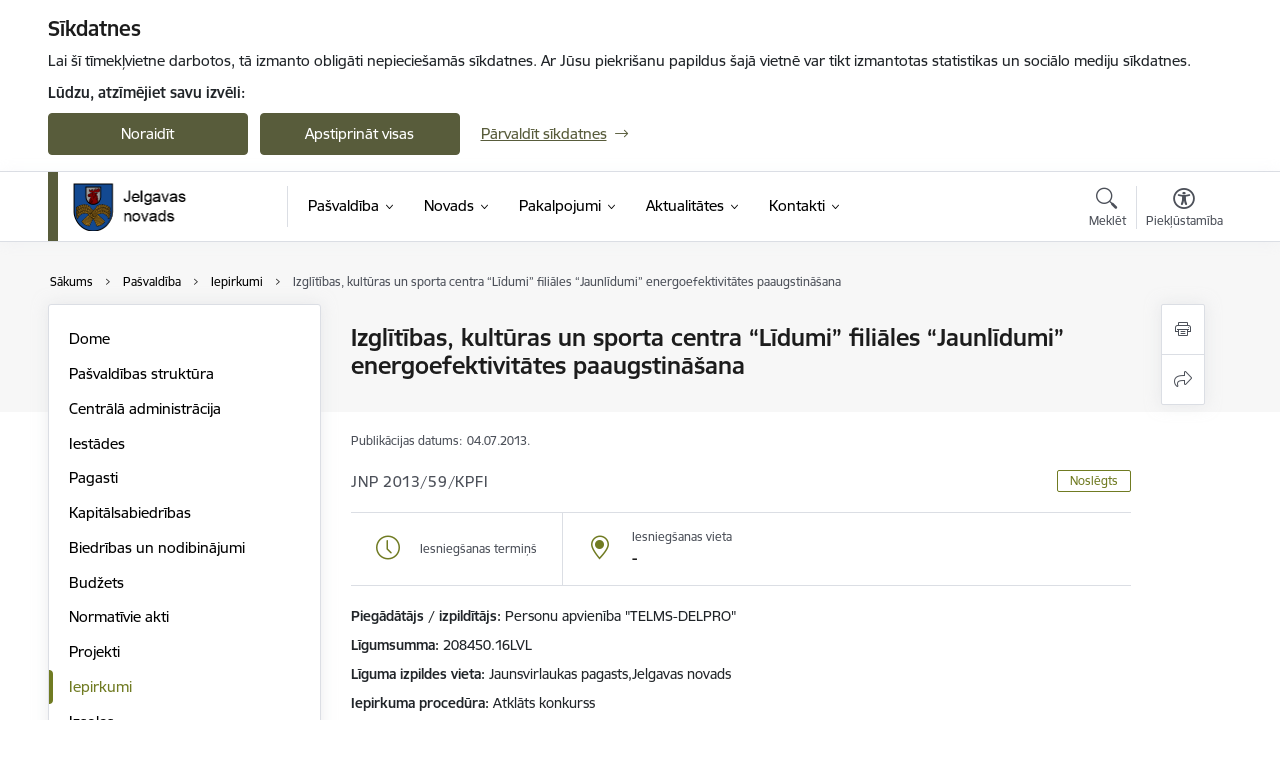

--- FILE ---
content_type: text/html; charset=UTF-8
request_url: https://www.jelgavasnovads.lv/lv/iepirkums/izglitibas-kulturas-un-sporta-centra-lidumi-filiales-jaunlidumi-energoefektivitates-paaugstinasana
body_size: 49590
content:
<!DOCTYPE html>
<html lang="lv" dir="ltr" prefix="og: https://ogp.me/ns#" class="hidden">
  <head>
    <meta charset="utf-8" />
<script>window.dataLayer = window.dataLayer || [];function gtag(){dataLayer.push(arguments)};gtag("js", new Date());gtag("set", "developer_id.dMDhkMT", true);gtag("config", "G-49SYPKY07E", {"groups":"default","page_placeholder":"PLACEHOLDER_page_location","allow_ad_personalization_signals":false});</script>
<link rel="canonical" href="https://www.jelgavasnovads.lv/lv/iepirkums/izglitibas-kulturas-un-sporta-centra-lidumi-filiales-jaunlidumi-energoefektivitates-paaugstinasana" />
<meta property="og:type" content="website" />
<meta property="og:url" content="https://www.jelgavasnovads.lv/lv/iepirkums/izglitibas-kulturas-un-sporta-centra-lidumi-filiales-jaunlidumi-energoefektivitates-paaugstinasana" />
<meta property="og:title" content="Izglītības, kultūras un sporta centra “Līdumi” filiāles “Jaunlīdumi” energoefektivitātes paaugstināšana" />
<meta name="twitter:card" content="summary_large_image" />
<meta name="twitter:title" content="Izglītības, kultūras un sporta centra “Līdumi” filiāles “Jaunlīdumi” energoefektivitātes paaugstināšana" />
<meta name="MobileOptimized" content="width" />
<meta name="HandheldFriendly" content="true" />
<meta name="viewport" content="width=device-width, initial-scale=1.0, minimum-scale=1.0" />
<link rel="preload" href="https://www.jelgavasnovads.lv/themes/custom/ministry/assets/fonts/webfonts/356EBC_27_0.woff2" as="font" crossorigin="" />
<link rel="preload" href="https://www.jelgavasnovads.lv/themes/custom/ministry/assets/fonts/webfonts/356EBC_2B_0.woff2" as="font" crossorigin="" />
<link rel="preload" href="https://www.jelgavasnovads.lv/themes/custom/ministry/assets/fonts/webfonts/356EBC_29_0.woff2" as="font" crossorigin="" />
<style>:root {--brand-color: #585C3B;--brand-color01: #707B22;--logo-color: #585C3B;}</style>
<style>#sliding-popup.sliding-popup-top { position: fixed; }</style>
<style>.footer_bg_img { background-image: url(https://www.jelgavasnovads.lv/sites/jelgavasnovads/files/styles/front_bg/public/gallery_images/novadsziema20180219-13.jpg?itok=FxHg1md-); }</style>
<link rel="icon" href="/sites/jelgavasnovads/files/jelgavasnfavicon.ico" type="image/vnd.microsoft.icon" />
<link rel="alternate" hreflang="lv" href="https://www.jelgavasnovads.lv/lv/iepirkums/izglitibas-kulturas-un-sporta-centra-lidumi-filiales-jaunlidumi-energoefektivitates-paaugstinasana" />
<script src="/sites/jelgavasnovads/files/eu_cookie_compliance/eu_cookie_compliance.script.js?t8vf8e" defer></script>
<script>window.a2a_config=window.a2a_config||{};a2a_config.callbacks=[];a2a_config.overlays=[];a2a_config.templates={};</script>

    <title>Izglītības, kultūras un sporta centra “Līdumi” filiāles “Jaunlīdumi” energoefektivitātes paaugstināšana | Jelgavas novada pašvaldība</title>
    <link rel="stylesheet" media="all" href="/sites/jelgavasnovads/files/css/css_mvT0IwIJ2FTHXxjzbIYSxGf307OvnEfsZaFVnoXJZ8k.css" />
<link rel="stylesheet" media="all" href="/sites/jelgavasnovads/files/css/css_9Q0cNVRtu1D_7_--9OQG3letlqPsE5Lrxj2rne3YUwY.css" />

    
  </head>
          
      <body data-theme="aizsardzibas_ministrija" class="node-3399 node-type--purchases theme-municipality fill-branding-bg type-purchases role--anonymous with-subnav no-sidebar">
    <div id="skip">
      <a href="#content-area" class="visually-hidden focusable skip-link jump-to-main-navigation">
        Pāriet uz lapas saturu
      </a>
    </div>
    
      <div class="dialog-off-canvas-main-canvas" data-off-canvas-main-canvas>
    <div class="spinner-border spinner-border-sm ajax-loader hide"></div>


  <!-- ___ MAIN CONTENT GRID LOGIC  -->
                
  
<!-- ___ /MAIN CONTENT GRID LOGIC  -->

<div class="layout-container">

  <!-- ______________________ HEADER _______________________ -->
  <div class="header-wrapper">
  <div id="cookie-element-wrap"></div>
      <header id="header">
      <div class="container">
        <div id="header-region">
            <div id="block-ministry-branding" class="settings-tray-editable block-system block-ministry-branding" data-drupal-settingstray="editable">
  
    
                <a href="/lv" title="Jelgavas novada pašvaldība" rel="home" class="site-logo logo-default" tabindex="0">
      <img src="/sites/jelgavasnovads/files/jelgavasn_toplv_color_0.png" alt="Jelgavas novada pašvaldība" />
    </a>
  
              <a href="/lv" title="Jelgavas novada pašvaldība" rel="home" class="site-logo logo-white" tabindex="0">
      <img src="/sites/jelgavasnovads/files/jelgavasn_toplv_white_2_0.png" alt="Jelgavas novada pašvaldība" />
    </a>
  
              <a href="/lv" title="Jelgavas novada pašvaldība" rel="home" class="site-logo logo-black" tabindex="0">
      <img src="/sites/jelgavasnovads/files/jelgavasn_toplv_black_2_0.png" alt="Jelgavas novada pašvaldība" />
    </a>
  
              <a href="/lv" title="Jelgavas novada pašvaldība" rel="home" class="site-logo logo-yellow" tabindex="0">
      <img src="/sites/jelgavasnovads/files/jelgavasn_toplv_yellow_2_0.png" alt="Jelgavas novada pašvaldība" />
    </a>
  
</div>
<div id="block-menucustomblock" class="settings-tray-editable block-menu-custom block-menucustomblock" data-drupal-settingstray="editable">
  
    
      


<nav class="navbar navbar-expand-xl" aria-label="Galvenā navigācija">
  <button class="navbar-toggler" type="button" data-toggle="collapse" data-target="#mobileMenuElement" aria-controls="mobileMenuElement" aria-expanded="false" aria-label="Toggle navigation">
    <span class="fal icon-bars"></span>
    <span class="menu-mobile-text d-none d-sm-block d-md-none d-flex justify-content-center flex-column">
        Izvēlne
    </span>
  </button>

    <div class="menu-mobile-tab">
    <span class="fal icon-bars"></span>
    <span class="navbar-toggler-text">Izvēlne</span>
  </div>

  <div class="collapse navbar-collapse" id="mobileMenuElement">
    <div id="menu-tree-main">

      <div id="menu-tree-mobile">
        <div id="menu-header">
          <div class="close-menu rounded-circle" data-toggle="collapse" data-target="#mobileMenuElement" aria-controls="mobileMenuElement" aria-expanded="false" aria-label="Toggle navigation">
            <span class="icon-times"></span>
          </div>
        </div>

        <div class="menu-mobile-current-title">
          <div class="menu-title"></div>
          <div class="back-menu">
            <div class="back-icon icon-level-back"></div>
            <div class="back-text">Atpakaļ</div>
          </div>
          <div class="history-tree">
          </div>
        </div>

        <ul class="main-nav">
        </ul>

        <div class="placeholder-user-tools-language"></div>
        <div class="placeholder-user-tools-settings"></div>

        <ul id="nav-initial">
                      <li class="active-trail has-children nav-item">
                              <a href="/lv/pasvaldiba"   data-uuid="5ecb5372-f9bb-4005-917c-116b429a7fe0" class="nav-link">
                  Pašvaldība
                                  </a>
                <ul class="child-nav" data-uuid="5ecb5372-f9bb-4005-917c-116b429a7fe0">
                                            <li data-parent-uuid="694f62b0-8ec1-4ad3-aaa8-baebb3ca496e" class="has-children nav-item">
      <a href="/lv/dome"   data-uuid="694f62b0-8ec1-4ad3-aaa8-baebb3ca496e" class="nav-link">
        Dome
              </a>
      <ul class="child-nav" data-uuid="694f62b0-8ec1-4ad3-aaa8-baebb3ca496e">
                        <li data-uuid="50036c28-7b5b-4464-8147-24c168199ded" class="nav-item mobile-without-children">
      <a href="/lv/domes-vadiba"   class="nav-link">
      Domes vadība
            </a>
    </li>
  
                        <li data-uuid="b90cc633-42b9-4dbf-a35c-5e843d0e6c98" class="nav-item mobile-without-children">
      <a href="/lv/deputati"   class="nav-link">
      Deputāti
            </a>
    </li>
  
                        <li data-uuid="121bf831-b387-4d41-8f53-ea0fadae4963" class="nav-item mobile-without-children">
      <a href="/lv/domes-sedes"   class="nav-link">
      Domes sēdes
            </a>
    </li>
  
                        <li data-uuid="da848507-dcbd-4c7b-b430-07648e2f4fc0" class="nav-item mobile-without-children">
      <a href="/lv/komitejas-0"   class="nav-link">
      Komitejas
            </a>
    </li>
  
                        <li data-uuid="e93b42ee-4efc-4636-8c9d-568b2c49c6ef" class="nav-item mobile-without-children">
      <a href="/lv/komiteju-sedes"   class="nav-link">
      Komiteju sēdes
            </a>
    </li>
  
                        <li data-uuid="94ca21da-5a08-498d-8739-f1d5bd85f749" class="nav-item mobile-without-children">
      <a href="/lv/komisijas"   class="nav-link">
      Komisijas
            </a>
    </li>
  
                        <li data-uuid="427c84aa-140c-4255-a98f-bde1422f2c22" class="nav-item mobile-without-children">
      <a href="/lv/ozolnieku-novada-domes-sezu-arhivs"   class="nav-link">
      Ozolnieku novada domes sēžu arhīvs
            </a>
    </li>
  
              </ul>
    </li>
  
                                            <li data-uuid="0532a47f-58bc-4b28-b5f7-8955512e6531" class="nav-item mobile-without-children">
      <a href="/lv/struktura"   class="nav-link">
      Pašvaldības struktūra
            </a>
    </li>
  
                                            <li data-parent-uuid="cf85b1bb-4f3e-4db3-87c7-9464ce753d6e" class="has-children nav-item">
      <a href="/lv/strukturvienibas"   data-uuid="cf85b1bb-4f3e-4db3-87c7-9464ce753d6e" class="nav-link">
        Centrālā administrācija
              </a>
      <ul class="child-nav" data-uuid="cf85b1bb-4f3e-4db3-87c7-9464ce753d6e">
                        <li data-uuid="fff8f2ea-3560-44df-8e70-06b6e1ae18ff" class="nav-item mobile-without-children">
      <a href="/lv/strukturvieniba/administracijas-vadiba"   class="nav-link">
      Administrācijas vadība
            </a>
    </li>
  
                        <li data-parent-uuid="7d0534c3-579c-4507-9d02-87ddbd345f41" class="has-children nav-item">
      <a href="/lv/strukturvieniba/administrativais-departaments"   data-uuid="7d0534c3-579c-4507-9d02-87ddbd345f41" class="nav-link">
        Administratīvais departaments
              </a>
      <ul class="child-nav" data-uuid="7d0534c3-579c-4507-9d02-87ddbd345f41">
                        <li data-uuid="79efa3fe-a4d2-48a6-a191-e6215cac7af9" class="nav-item mobile-without-children">
      <a href="/lv/strukturvieniba/kanceleja"   class="nav-link">
      Kanceleja
            </a>
    </li>
  
                        <li data-uuid="b2a0653c-0670-4494-89f1-4570cc903a5b" class="nav-item mobile-without-children">
      <a href="/lv/strukturvieniba/finansu-nodala"   class="nav-link">
      Finanšu nodaļa
            </a>
    </li>
  
                        <li data-uuid="9e5de0ef-119b-4760-bd76-10f260f9fff3" class="nav-item mobile-without-children">
      <a href="/lv/strukturvieniba/personala-nodala"   class="nav-link">
      Personāla nodaļa
            </a>
    </li>
  
              </ul>
    </li>
  
                        <li data-uuid="f01aee46-2879-44c5-b892-e810d0f2eebb" class="nav-item mobile-without-children">
      <a href="/lv/strukturvieniba/budzeta-planosanas-nodala"   class="nav-link">
      Budžeta plānošanas nodaļa
            </a>
    </li>
  
                        <li data-uuid="cd08be7c-c1ce-4cfe-aa1e-05f8fb9e61f4" class="nav-item mobile-without-children">
      <a href="/lv/strukturvieniba/strategiskas-planosanas-nodala"   class="nav-link">
      Stratēģiskās plānošanas nodaļa
            </a>
    </li>
  
                        <li data-uuid="f8dc9dc7-6104-4e61-81d2-cd9923a3c85d" class="nav-item mobile-without-children">
      <a href="/lv/strukturvieniba/projektu-nodala"   class="nav-link">
      Projektu nodaļa
            </a>
    </li>
  
                        <li data-uuid="f8830c75-4163-48f1-b10b-34dbc5161b09" class="nav-item mobile-without-children">
      <a href="/lv/strukturvieniba/sabiedrisko-attiecibu-nodala"   class="nav-link">
      Sabiedrisko attiecību nodaļa
            </a>
    </li>
  
                        <li data-uuid="37bc369a-4dc0-45ea-98b4-cf5fa5cbd54d" class="nav-item mobile-without-children">
      <a href="/lv/strukturvieniba/iepirkumu-nodala"   class="nav-link">
      Iepirkumu nodaļa
            </a>
    </li>
  
                        <li data-uuid="5ef8b27a-c81a-491c-bb66-dec8e5d1640a" class="nav-item mobile-without-children">
      <a href="/lv/strukturvieniba/ieksejais-audits-0"   class="nav-link">
      Iekšējais audits
            </a>
    </li>
  
                        <li data-uuid="94f8bf6c-f6e4-4899-8142-afced0142939" class="nav-item mobile-without-children">
      <a href="/lv/strukturvieniba/juridiska-nodala"   class="nav-link">
      Juridiskā nodaļa
            </a>
    </li>
  
                        <li data-uuid="3230cf7b-cfa0-42d1-9473-52e4ceaf099d" class="nav-item mobile-without-children">
      <a href="/lv/strukturvieniba/informacijas-tehnologiju-nodala"   class="nav-link">
      Informācijas tehnoloģiju nodaļa
            </a>
    </li>
  
                        <li data-uuid="5aa32456-71ed-470b-a02b-8f1c76bffaff" class="nav-item mobile-without-children">
      <a href="/lv/strukturvieniba/saimnieciska-nodrosinajuma-nodala"   class="nav-link">
      Saimnieciskā nodrošinājuma nodaļa
            </a>
    </li>
  
                        <li data-parent-uuid="b16f33e0-1cac-4dad-a6d5-8a63b5ea17d7" class="has-children nav-item">
      <a href="/lv/jelgavas-novada-buvvalde"   data-uuid="b16f33e0-1cac-4dad-a6d5-8a63b5ea17d7" class="nav-link">
        Jelgavas novada Būvvalde
              </a>
      <ul class="child-nav" data-uuid="b16f33e0-1cac-4dad-a6d5-8a63b5ea17d7">
                        <li data-uuid="b8ff7f14-b2b6-4356-a63b-6fa075ea9f2b" class="nav-item mobile-without-children">
      <a href="/lv/veidlapas"   class="nav-link">
      Veidlapas
            </a>
    </li>
  
                        <li data-uuid="5a6a4623-c3c6-44e3-b6ed-f11d96e8b456" class="nav-item mobile-without-children">
      <a href="/lv/statistika"   class="nav-link">
      Statistika
            </a>
    </li>
  
                        <li data-uuid="bab943fe-55d2-42c8-b8a8-d13dc8e63f20" class="nav-item mobile-without-children">
      <a href="/lv/paraugprojekti-mazekam"   class="nav-link">
      Paraugprojekti mazēkām
            </a>
    </li>
  
              </ul>
    </li>
  
                        <li data-uuid="823cc8d4-11bf-4bee-9060-d9fabe8135ae" class="nav-item mobile-without-children">
      <a href="/lv/strukturvieniba/turisma-un-uznemejdarbibas-nodala"   class="nav-link">
      Tūrisma un uzņēmējdarbības nodaļa
            </a>
    </li>
  
                        <li data-uuid="1a2871c9-06c0-4912-af6a-9c823bfae587" class="nav-item mobile-without-children">
      <a href="/lv/strukturvieniba/darba-aizsardzibas-ugunsdrosibas-un-civilas-aizsardzibas-nodala"   class="nav-link">
      Darba aizsardzības, ugunsdrošības un civilās aizsardzības nodaļa
            </a>
    </li>
  
              </ul>
    </li>
  
                                            <li data-parent-uuid="a05684a1-9875-47f1-a355-4d5e60540d4f" class="has-children nav-item">
      <a href="/lv/iestades"   data-uuid="a05684a1-9875-47f1-a355-4d5e60540d4f" class="nav-link">
        Iestādes
              </a>
      <ul class="child-nav" data-uuid="a05684a1-9875-47f1-a355-4d5e60540d4f">
                        <li data-uuid="50ce7b28-ec65-46c8-be25-eb303ac6cc4f" class="nav-item mobile-without-children">
      <a href="/lv/strukturvieniba/jelgavas-novada-izglitibas-parvalde"   class="nav-link">
      Izglītības pārvalde
            </a>
    </li>
  
                        <li data-parent-uuid="557811c4-00d1-4a5c-abce-0773abf7a20f" class="has-children nav-item">
      <a href="/lv/strukturvieniba/jelgavas-novada-kulturas-parvalde"   data-uuid="557811c4-00d1-4a5c-abce-0773abf7a20f" class="nav-link">
        Kultūras pārvalde
              </a>
      <ul class="child-nav" data-uuid="557811c4-00d1-4a5c-abce-0773abf7a20f">
                        <li data-uuid="1bc9e2eb-0214-4433-a1ef-0a984bd7a154" class="nav-item mobile-without-children">
      <a href="/lv/bibliotekas"   class="nav-link">
      Bibliotēkas
            </a>
    </li>
  
              </ul>
    </li>
  
                        <li data-uuid="5bb0c82e-c14b-4ce5-884d-841c17b23f94" class="nav-item mobile-without-children">
      <a href="/lv/strukturvieniba/jelgavas-novada-labklajibas-parvalde"   class="nav-link">
      Labklājības pārvalde
            </a>
    </li>
  
                        <li data-uuid="8851503c-2d2f-43a3-87a5-f6fa38502be6" class="nav-item mobile-without-children">
      <a href="/lv/strukturvieniba/jelgavas-novada-ipasuma-parvalde"   class="nav-link">
      Īpašuma pārvalde
            </a>
    </li>
  
                        <li data-uuid="a896d334-efea-4b20-9a37-b156a2b9d41b" class="nav-item mobile-without-children">
      <a href="/lv/strukturvieniba/jelgavas-novada-sporta-parvalde"   class="nav-link">
      Sporta pārvalde
            </a>
    </li>
  
                        <li data-uuid="1e3e17ad-ae68-41aa-ae1e-dff5d8f708ab" class="nav-item mobile-without-children">
      <a href="/lv/strukturvieniba/jelgavas-novada-pasvaldibas-policija"   class="nav-link">
      Pašvaldības policija
            </a>
    </li>
  
                        <li data-parent-uuid="24eba751-d581-4ebe-b2d7-8c4641ab27b5" class="has-children nav-item">
      <a href="/lv/par-barintiesu"   data-uuid="24eba751-d581-4ebe-b2d7-8c4641ab27b5" class="nav-link">
        Bāriņtiesa
              </a>
      <ul class="child-nav" data-uuid="24eba751-d581-4ebe-b2d7-8c4641ab27b5">
                        <li data-uuid="0688090d-4551-4c84-9cd5-ed63d16c85b4" class="nav-item mobile-without-children">
      <a href="/lv/strukturvieniba/jelgavas-novada-barintiesa"   class="nav-link">
      Bāriņtiesa
            </a>
    </li>
  
                        <li data-uuid="1fa5ff3d-8eaa-403a-a71c-78213d24d15d" class="nav-item mobile-without-children">
      <a href="/lv/atbalsts-bez-vecaku-gadibas-palikusiem-berniem"   class="nav-link">
      Atbalsts bez vecāku gādības palikušiem bērniem
            </a>
    </li>
  
                        <li data-uuid="1e0232ea-c7cc-4f7b-8801-bf0922174542" class="nav-item mobile-without-children">
      <a href="/lv/normativie-akti"   class="nav-link">
      Normatīvie akti
            </a>
    </li>
  
                        <li data-uuid="acec11c3-fcf3-46b2-b4ba-73dae77d17b8" class="nav-item mobile-without-children">
      <a href="/lv/valsts-nodevas-par-barintiesas-pakalpojumiem"   class="nav-link">
      Valsts nodevas par bāriņtiesas pakalpojumiem
            </a>
    </li>
  
                        <li data-uuid="d1009e91-ecd5-4308-a7f2-8634c8f2449c" class="nav-item mobile-without-children">
      <a href="/lv/barintiesas-statistika"   class="nav-link">
      Statistika
            </a>
    </li>
  
              </ul>
    </li>
  
                        <li data-uuid="d07b6de2-ea89-4d65-81b1-5f25123db178" class="nav-item mobile-without-children">
      <a href="/lv/strukturvieniba/socialais-dienests"   class="nav-link">
      Sociālais dienests
            </a>
    </li>
  
                        <li data-uuid="ca84e12c-5141-467e-9975-fff956131555" class="nav-item mobile-without-children">
      <a href="https://www.jelgava.lv/jelgavas-valstspilsetas-un-novada-dzimtsarakstu-nodala/"  data-external-link="TRUE" class="nav-link">
      Dzimtsarakstu nodaļa
            </a>
    </li>
  
              </ul>
    </li>
  
                                            <li data-parent-uuid="12509e3e-4f5a-4b2d-b962-1b3c6c044006" class="has-children nav-item">
      <a href="/lv/pagasti"   data-uuid="12509e3e-4f5a-4b2d-b962-1b3c6c044006" class="nav-link">
        Pagasti
              </a>
      <ul class="child-nav" data-uuid="12509e3e-4f5a-4b2d-b962-1b3c6c044006">
                        <li data-uuid="9082ea17-4e56-46e4-bab1-7201b1f37f75" class="nav-item mobile-without-children">
      <a href="/lv/cenu-un-ozolnieku-pagasta-apvienibas-parvalde"   class="nav-link">
      Cenu un Ozolnieku pagasta apvienības pārvalde
            </a>
    </li>
  
                        <li data-uuid="9b71a1d3-7dd6-4a70-a002-622e8c9c214c" class="nav-item mobile-without-children">
      <a href="/lv/elejas-pagasts"   class="nav-link">
      Elejas pagasts
            </a>
    </li>
  
                        <li data-uuid="f7b8e339-2bac-4f79-b50f-d94635e415d7" class="nav-item mobile-without-children">
      <a href="/lv/gludas-pagasts"   class="nav-link">
      Glūdas pagasts
            </a>
    </li>
  
                        <li data-uuid="ab5e56ae-bc60-44e4-a377-45f7e78b83ae" class="nav-item mobile-without-children">
      <a href="/lv/jaunsvirlaukas-pagasts"   class="nav-link">
      Jaunsvirlaukas pagasts
            </a>
    </li>
  
                        <li data-uuid="13296a8d-0d76-4716-92de-c7ae9ee23155" class="nav-item mobile-without-children">
      <a href="/lv/kalnciema-pagasts"   class="nav-link">
      Kalnciema pagasts
            </a>
    </li>
  
                        <li data-uuid="e9a6120e-a4a8-4937-b961-903c01ee66b8" class="nav-item mobile-without-children">
      <a href="/lv/lielplatones-pagasts"   class="nav-link">
      Lielplatones pagasts
            </a>
    </li>
  
                        <li data-uuid="76c9cdb3-2df5-4940-ace5-d46f80db1e29" class="nav-item mobile-without-children">
      <a href="/lv/livberzes-pagasts"   class="nav-link">
      Līvbērzes pagasts
            </a>
    </li>
  
                        <li data-uuid="7408b056-d1b5-4fe6-90f7-85ed0f4a0493" class="nav-item mobile-without-children">
      <a href="/lv/platones-pagasts"   class="nav-link">
      Platones pagasts
            </a>
    </li>
  
                        <li data-uuid="e24ce74d-c482-42fa-8064-2f7b9c0a9c94" class="nav-item mobile-without-children">
      <a href="/lv/salgales-pagasts"   class="nav-link">
      Salgales pagasts
            </a>
    </li>
  
                        <li data-uuid="fa39c09e-2daa-4b42-aab2-8219163ef164" class="nav-item mobile-without-children">
      <a href="/lv/sesavas-pagasts"   class="nav-link">
      Sesavas pagasts
            </a>
    </li>
  
                        <li data-uuid="5b645274-e4c7-4581-89f5-c69fabd28fcf" class="nav-item mobile-without-children">
      <a href="/lv/svetes-pagasts"   class="nav-link">
      Svētes pagasts
            </a>
    </li>
  
                        <li data-uuid="2753e7ca-1d7d-4e02-ae4d-2f7bf03f0679" class="nav-item mobile-without-children">
      <a href="/lv/valgundes-pagasts"   class="nav-link">
      Valgundes pagasts
            </a>
    </li>
  
                        <li data-uuid="64d01147-3c75-4b18-bb99-5024d00ee012" class="nav-item mobile-without-children">
      <a href="/lv/vilces-pagasts"   class="nav-link">
      Vilces pagasts
            </a>
    </li>
  
                        <li data-uuid="c818f536-99d7-4d17-9bf4-5a918a21d977" class="nav-item mobile-without-children">
      <a href="/lv/vircavas-pagasts"   class="nav-link">
      Vircavas pagasts
            </a>
    </li>
  
                        <li data-uuid="f07bd3e0-f3f3-49f0-bbd5-75884430da09" class="nav-item mobile-without-children">
      <a href="/lv/zalenieku-pagasts"   class="nav-link">
      Zaļenieku pagasts
            </a>
    </li>
  
              </ul>
    </li>
  
                                            <li data-parent-uuid="246bd865-4128-4a8f-818b-a27c17297fd9" class="has-children nav-item">
      <a href="/lv/kapitalsabiedribas"   data-uuid="246bd865-4128-4a8f-818b-a27c17297fd9" class="nav-link">
        Kapitālsabiedrības
              </a>
      <ul class="child-nav" data-uuid="246bd865-4128-4a8f-818b-a27c17297fd9">
                        <li data-uuid="be5294bd-4d78-480b-bede-2a7d0eab9832" class="nav-item mobile-without-children">
      <a href="/lv/jelgavas-novada-ku"   class="nav-link">
      Jelgavas novada KU
            </a>
    </li>
  
                        <li data-uuid="b5c757ed-85ce-45e6-961b-f17bb71acdf8" class="nav-item mobile-without-children">
      <a href="/lv/zemgales-veselibas-centrs"   class="nav-link">
      Zemgales veselības centrs
            </a>
    </li>
  
              </ul>
    </li>
  
                                            <li data-parent-uuid="fe9ab861-96d5-4fd3-89f1-1fee4e5962fd" class="has-children nav-item">
      <a href="/lv/biedribas-un-nodibinajumi-0"   data-uuid="fe9ab861-96d5-4fd3-89f1-1fee4e5962fd" class="nav-link">
        Biedrības un nodibinājumi
              </a>
      <ul class="child-nav" data-uuid="fe9ab861-96d5-4fd3-89f1-1fee4e5962fd">
                        <li data-uuid="07225f6c-37b3-4d91-a9e3-314e837e4dc9" class="nav-item mobile-without-children">
      <a href="/lv/biedribas-un-nodibinajumi?tcat_vid_3%5B385%5D=385"   class="nav-link">
      Izglītības, kultūras un mākslas jomas biedrības
            </a>
    </li>
  
                        <li data-uuid="7b67d02c-dadc-439b-be5a-ec39c873d11d" class="nav-item mobile-without-children">
      <a href="/lv/biedribas-un-nodibinajumi?tcat_vid_3%5B377%5D=377"   class="nav-link">
      Jauniešu biedrības
            </a>
    </li>
  
                        <li data-uuid="35dd1906-6883-404b-9039-e596ba48fb3f" class="nav-item mobile-without-children">
      <a href="/lv/biedribas-un-nodibinajumi?tcat_vid_3%5B378%5D=378"   class="nav-link">
      Sociālās jomas biedrības
            </a>
    </li>
  
                        <li data-uuid="ca44ed77-0bbc-44b6-8823-acfe912665a4" class="nav-item mobile-without-children">
      <a href="/lv/biedribas-un-nodibinajumi?tcat_vid_3%5B379%5D=379"   class="nav-link">
      Pilsoniskās sabiedrības jomas biedrības
            </a>
    </li>
  
                        <li data-uuid="939df4c1-7854-425d-8df6-d874a7d77640" class="nav-item mobile-without-children">
      <a href="/lv/biedribas-un-nodibinajumi?tcat_vid_3%5B380%5D=380"   class="nav-link">
      Sporta un brīvā laika, auto, moto jomas biedrības
            </a>
    </li>
  
                        <li data-uuid="e0bda848-b115-4222-92d8-75659f88f2cc" class="nav-item mobile-without-children">
      <a href="/lv/biedribas-un-nodibinajumi?tcat_vid_3%5B381%5D=381"   class="nav-link">
      Vēstures mantojuma, vides aizsardzības jomas biedrības
            </a>
    </li>
  
                        <li data-uuid="79e7110d-d820-4308-9876-3c1bc6f99fad" class="nav-item mobile-without-children">
      <a href="/lv/biedribas-un-nodibinajumi?tcat_vid_3%5B383%5D=383"   class="nav-link">
      Mazākumtautību biedrības
            </a>
    </li>
  
                        <li data-uuid="a1556d81-222b-4a3e-a8b5-d86cf26e206f" class="nav-item mobile-without-children">
      <a href="/lv/biedribas-un-nodibinajumi?tcat_vid_3%5B384%5D=384"   class="nav-link">
      Mednieku biedrības
            </a>
    </li>
  
                        <li data-uuid="5268f3a2-70b6-4f52-9aff-a1489aa7e04b" class="nav-item mobile-without-children">
      <a href="/lv/biedribas-un-nodibinajumi?tcat_vid_3%5B385%5D=385"   class="nav-link">
      Dzīvokļu, namu un garāžu apsaimniekošanas biedrības
            </a>
    </li>
  
                        <li data-uuid="e004af35-aafb-4735-9dcd-f8e6e87fe21c" class="nav-item mobile-without-children">
      <a href="/lv/biedribas-un-nodibinajumi?tcat_vid_3%5B386%5D=386"   class="nav-link">
      Reliģiskās organizācijas un draudzes
            </a>
    </li>
  
                        <li data-uuid="5869b26a-2a8f-479e-857c-a8f4d1b233db" class="nav-item mobile-without-children">
      <a href="/lv/jelgavas-novada-seniori"   class="nav-link">
      Jelgavas novada seniori
            </a>
    </li>
  
              </ul>
    </li>
  
                                            <li data-parent-uuid="0fe420ef-0b47-4fce-9f75-928eb3565c7c" class="has-children nav-item">
      <a href="/lv/budzets"   data-uuid="0fe420ef-0b47-4fce-9f75-928eb3565c7c" class="nav-link">
        Budžets
              </a>
      <ul class="child-nav" data-uuid="0fe420ef-0b47-4fce-9f75-928eb3565c7c">
                        <li data-uuid="22bebaaf-5f6b-4957-850d-87232c40ff4a" class="nav-item mobile-without-children">
      <a href="/lv/jelgavas-novada-pasvaldibas-budzets"   class="nav-link">
      Jelgavas novada pašvaldības budžets
            </a>
    </li>
  
                        <li data-uuid="596cbe8d-5a8a-4260-9ad9-0908fcc26212" class="nav-item mobile-without-children">
      <a href="/lv/ozolnieku-novada-budzets-lidz-30062021"   class="nav-link">
      Ozolnieku novada budžets (līdz 30.06.2021)
            </a>
    </li>
  
                        <li data-uuid="7c44096a-b7f1-4011-bc9c-dfb2dc2f8d4a" class="nav-item mobile-without-children">
      <a href="/lv/amatpersonu-un-darbinieku-atalgojums"   class="nav-link">
      Amatpersonu un darbinieku atalgojums
            </a>
    </li>
  
              </ul>
    </li>
  
                                            <li data-parent-uuid="a1714317-b59b-4345-89f7-2eee2689ce43" class="has-children nav-item">
      <a href="/lv/normativie-akti-0"   data-uuid="a1714317-b59b-4345-89f7-2eee2689ce43" class="nav-link">
        Normatīvie akti
              </a>
      <ul class="child-nav" data-uuid="a1714317-b59b-4345-89f7-2eee2689ce43">
                        <li data-uuid="1568257a-9f2a-45a8-b2c2-6efbbc1181b6" class="nav-item mobile-without-children">
      <a href="/lv/ieksejie-normativie-akti-0"   class="nav-link">
      Iekšējie normatīvie akti
            </a>
    </li>
  
                        <li data-uuid="2c1b56dd-fe9c-441e-8e8b-2c7c30f9d283" class="nav-item mobile-without-children">
      <a href="/lv/saistoso-noteikumu-projekti"   class="nav-link">
      Saistošo noteikumu projekti
            </a>
    </li>
  
                        <li data-uuid="90615c80-dc47-4ad1-885c-d684208a2d7d" class="nav-item mobile-without-children">
      <a href="/lv/saistosie-noteikumi"   class="nav-link">
      Saistošie noteikumi
            </a>
    </li>
  
              </ul>
    </li>
  
                                            <li data-parent-uuid="37ebb046-7c2a-4a32-a2bb-0d0d45d61419" class="has-children nav-item">
      <a href="/lv/projekti"   data-uuid="37ebb046-7c2a-4a32-a2bb-0d0d45d61419" class="nav-link">
        Projekti
              </a>
      <ul class="child-nav" data-uuid="37ebb046-7c2a-4a32-a2bb-0d0d45d61419">
                        <li data-uuid="f525ad74-64fc-4ea6-9130-5e8c443aee18" class="nav-item mobile-without-children">
      <a href="/lv/jaunumi?category%5B645%5D=645"   class="nav-link">
      Aktualitātes
            </a>
    </li>
  
                        <li data-uuid="6b67625e-6106-49a4-956e-199109422902" class="nav-item mobile-without-children">
      <a href="/lv/projekti?project_status%5B31%5D=31"   class="nav-link">
      Pašlaik īstenošanā
            </a>
    </li>
  
                        <li data-uuid="af6f5596-8455-4cf4-b9a6-8ed538e86033" class="nav-item mobile-without-children">
      <a href="/lv/projekti?project_status%5B32%5D=32"   class="nav-link">
      Īstenotie projekti
            </a>
    </li>
  
              </ul>
    </li>
  
                                            <li data-uuid="43ea35b1-5d61-466a-a57d-b1450a493ce1" class="nav-item mobile-without-children">
      <a href="/lv/iepirkumi"   class="nav-link">
      Iepirkumi
            </a>
    </li>
  
                                            <li data-uuid="84236df0-c550-4d0a-9d47-4b7a749ffa38" class="nav-item mobile-without-children">
      <a href="/lv/izsoles"   class="nav-link">
      Izsoles
            </a>
    </li>
  
                                            <li data-parent-uuid="29b5b6ff-df30-4237-9c0d-1a65479f2276" class="has-children nav-item">
      <a href="/lv/ipasumi"   data-uuid="29b5b6ff-df30-4237-9c0d-1a65479f2276" class="nav-link">
        Īpašumi
              </a>
      <ul class="child-nav" data-uuid="29b5b6ff-df30-4237-9c0d-1a65479f2276">
                        <li data-uuid="c5e276e7-d2d1-48d8-9d7e-4e003b4219dd" class="nav-item mobile-without-children">
      <a href="/lv/noteikumi-un-kartibas"   class="nav-link">
      Noteikumi un kārtības
            </a>
    </li>
  
                        <li data-uuid="473a2986-8779-4dad-bea0-31286b2dc52d" class="nav-item mobile-without-children">
      <a href="/lv/zemes-noma"   class="nav-link">
      Zemes noma
            </a>
    </li>
  
                        <li data-uuid="efc843b9-4bad-46bc-a3e5-e1ae9eb9b28f" class="nav-item mobile-without-children">
      <a href="/lv/planotas-atsavinamas-zemes-vienibas"   class="nav-link">
      Plānotās atsavināmās zemes vienības
            </a>
    </li>
  
              </ul>
    </li>
  
                                            <li data-parent-uuid="6cf8e5f9-0164-47dc-83ad-c2591182c14e" class="has-children nav-item">
      <a href="/lv/pasvaldibas-celi-un-ielas"   data-uuid="6cf8e5f9-0164-47dc-83ad-c2591182c14e" class="nav-link">
        Pašvaldības ceļi un ielas
              </a>
      <ul class="child-nav" data-uuid="6cf8e5f9-0164-47dc-83ad-c2591182c14e">
                        <li data-uuid="14b5a356-55ac-4be4-a9c2-3ea250ffd5a0" class="nav-item mobile-without-children">
      <a href="/lv/pasvaldibas-autocelu-uzturesanas-klases"   class="nav-link">
      Pašvaldības autoceļu uzturēšanas klases
            </a>
    </li>
  
                        <li data-uuid="c0a5a528-b05a-4b9c-a487-e999e7a3b17a" class="nav-item mobile-without-children">
      <a href="/lv/pasvaldibas-celu-kartes"   class="nav-link">
      Pašvaldības ceļu kartes
            </a>
    </li>
  
                        <li data-uuid="45ba7ab9-f9b1-4c7b-ba4b-40e63c44c2db" class="nav-item mobile-without-children">
      <a href="/lv/transporta-masas-ierobezojumi"   class="nav-link">
      Transporta masas ierobežojumi
            </a>
    </li>
  
              </ul>
    </li>
  
                                            <li data-uuid="72bb1663-3ae6-400f-8205-b6584d42c418" class="nav-item mobile-without-children">
      <a href="/lv/vakances"   class="nav-link">
      Vakances
            </a>
    </li>
  
                                            <li data-uuid="b91ec9d8-dd88-4773-8d37-727f72762b0d" class="nav-item mobile-without-children">
      <a href="/lv/trauksmes-celsana"   class="nav-link">
      Trauksmes celšana
            </a>
    </li>
  
                                            <li data-parent-uuid="f6c0a75d-9ec1-4403-ab4b-25156a9f4c4c" class="has-children nav-item">
      <a href="/lv/publiskie-dokumenti"   data-uuid="f6c0a75d-9ec1-4403-ab4b-25156a9f4c4c" class="nav-link">
        Publiskie dokumenti
              </a>
      <ul class="child-nav" data-uuid="f6c0a75d-9ec1-4403-ab4b-25156a9f4c4c">
                        <li data-uuid="012499f8-4214-4103-b714-a68948548b76" class="nav-item mobile-without-children">
      <a href="/lv/noderiga-informacija-iedzivotajiem"   class="nav-link">
      Noderīga informācija iedzīvotājiem
            </a>
    </li>
  
                        <li data-uuid="f3c5eaa0-9e8b-4479-b54c-efec7833412a" class="nav-item mobile-without-children">
      <a href="/lv/topografiskas-informacijas-aprite"   class="nav-link">
      Topogrāfiskās informācijas aprite
            </a>
    </li>
  
                        <li data-uuid="15650aeb-2db2-4fa1-95d7-9f81edbb9f54" class="nav-item mobile-without-children">
      <a href="/lv/pasvaldibas-publiskie-parskati"   class="nav-link">
      Pašvaldības publiskie pārskati
            </a>
    </li>
  
                        <li data-uuid="9cb0c897-94e8-40da-8116-9837ccbde6a0" class="nav-item mobile-without-children">
      <a href="/lv/viduslatvijas-atkritumu-apsaimniekosanas-regiona-jelgavas-valstspilsetas-dobeles-un-jelgavas-novadu-atkritumu-apsaimniekosanas-regionalais-plans-2023-2027gadam"   class="nav-link">
      Viduslatvijas atkritumu apsaimniekošanas reģiona Jelgavas valstspilsētas, Dobeles un Jelgavas novadu atkritumu apsaimniekošanas reģionālais plāns 2023. - 2027.gadam
            </a>
    </li>
  
                        <li data-uuid="1b132afb-ca99-4221-9d8f-83c41c62295d" class="nav-item mobile-without-children">
      <a href="/lv/vides-parskati"   class="nav-link">
      Vides pārskati
            </a>
    </li>
  
                        <li data-uuid="b6a8e2d0-9439-41fc-829d-df3a9eddecc9" class="nav-item mobile-without-children">
      <a href="/lv/uznemejdarbibas-atbalsta-integretais-attistibas-plans-2018-2028-gadam"   class="nav-link">
      Uzņēmējdarbības atbalsta integrētais attīstības plāns 2018. - 2028. gadam
            </a>
    </li>
  
                        <li data-uuid="d45a2cd7-0672-4c97-a6dd-dcc4f5285715" class="nav-item mobile-without-children">
      <a href="/lv/derigo-izraktenu-ieguves-atlaujas"   class="nav-link">
      Derīgo izrakteņu ieguves atļaujas
            </a>
    </li>
  
                        <li data-uuid="6fe98be2-d65f-4e40-9912-642381135093" class="nav-item mobile-without-children">
      <a href="/lv/vieda-pasvaldiba-lietu-interneta-attistibas-plans-jelgavas-novada-pasvaldibai-2022-2032"   class="nav-link">
      Viedā pašvaldība/ Lietu interneta attīstības plāns Jelgavas novada pašvaldībai 2022 -2032 
            </a>
    </li>
  
                        <li data-uuid="f2a06b8a-eb0e-422b-b3d4-f5afd993a64b" class="nav-item mobile-without-children">
      <a href="/lv/informacija-par-noslegtajiem-pakalpojumu-ligumiem-atbilstosi-publiskas-personas-finansu-lidzeklu-un-mantas-izskerdesanas-noversanas-likuma-91panta-nosacijumiem"   class="nav-link">
      Informācija par noslēgtajiem pakalpojumu līgumiem atbilstoši Publiskas personas finanšu līdzekļu un mantas izšķērdēšanas novēršanas likuma 9.1panta nosacījumiem
            </a>
    </li>
  
              </ul>
    </li>
  
                                            <li data-parent-uuid="48a77952-ed82-48b0-8789-814aa71e9a1a" class="has-children nav-item">
      <a href="/lv/planosanas-dokumenti"   data-uuid="48a77952-ed82-48b0-8789-814aa71e9a1a" class="nav-link">
        Plānošanas dokumenti
              </a>
      <ul class="child-nav" data-uuid="48a77952-ed82-48b0-8789-814aa71e9a1a">
                        <li data-uuid="8d797726-2f6f-4788-8326-c8dccf24e2d6" class="nav-item mobile-without-children">
      <a href="/lv/jelgavas-novads"   class="nav-link">
      Jelgavas novads
            </a>
    </li>
  
              </ul>
    </li>
  
                                            <li data-parent-uuid="c2e949eb-f638-46b2-bf8a-924fcff9be5e" class="has-children nav-item">
      <a href="/lv/sabiedriska-kartiba"   data-uuid="c2e949eb-f638-46b2-bf8a-924fcff9be5e" class="nav-link">
        Sabiedriskā kārtība
              </a>
      <ul class="child-nav" data-uuid="c2e949eb-f638-46b2-bf8a-924fcff9be5e">
                        <li data-uuid="88143abd-1455-46fa-8c12-f2e396f47198" class="nav-item mobile-without-children">
      <a href="/lv/strukturvieniba/jelgavas-novada-pasvaldibas-policija"   class="nav-link">
      Jelgavas novada pašvaldības policijas kontakti
            </a>
    </li>
  
                        <li data-uuid="1e863e67-f478-464c-aa7c-564d0f7b80ad" class="nav-item mobile-without-children">
      <a href="/lv/jelgavas-novada-pasvaldibas-policijas-atskaites"   class="nav-link">
      Jelgavas novada pašvaldības policijas atskaites
            </a>
    </li>
  
                        <li data-uuid="570f5bf1-2419-499e-a7ff-94686a9fbdee" class="nav-item mobile-without-children">
      <a href="/lv/noderiga-informacija-iedzivotajiem"   class="nav-link">
      Noderīga informācija iedzīvotājiem
            </a>
    </li>
  
              </ul>
    </li>
  
                                            <li data-parent-uuid="2b72c266-e92b-4572-8d44-ffc33b1893c5" class="has-children nav-item">
      <a href="/lv/nedzivojamo-telpu-noma"   data-uuid="2b72c266-e92b-4572-8d44-ffc33b1893c5" class="nav-link">
        Nedzīvojamo telpu noma
              </a>
      <ul class="child-nav" data-uuid="2b72c266-e92b-4572-8d44-ffc33b1893c5">
                        <li data-uuid="ce221089-590a-4c56-9f51-00fb7ab3ad08" class="nav-item mobile-without-children">
      <a href="/lv/no-privatpersonas-iznomato-nedzivojamo-telpu-nomas-ligumi"   class="nav-link">
      No privātpersonas iznomāto nedzīvojamo telpu nomas līgumi
            </a>
    </li>
  
                        <li data-uuid="94ad07eb-817d-444f-93a9-e02aae3e849f" class="nav-item mobile-without-children">
      <a href="/lv/noslegtie-nedzivojamo-telpu-nomas-ligumi"   class="nav-link">
      Noslēgtie nedzīvojamo telpu nomas līgumi
            </a>
    </li>
  
                        <li data-uuid="2f00be51-a367-4abb-a3bb-91e98e646595" class="nav-item mobile-without-children">
      <a href="/lv/pasvaldiba-velas-nomat"   class="nav-link">
      Pašvaldība vēlas nomāt
            </a>
    </li>
  
                        <li data-uuid="810e5cb7-3450-463e-9e6c-58eb242ae47e" class="nav-item mobile-without-children">
      <a href="/lv/telpu-nomas-maksa-jelgavas-novada-kulturas-iestades"   class="nav-link">
      Telpu nomas maksa Jelgavas novada kultūras iestādēs
            </a>
    </li>
  
                        <li data-uuid="b60c632c-1fa4-4ef3-a88a-240eeba67535" class="nav-item mobile-without-children">
      <a href="/lv/telpu-nomas-maksa-jelgavas-novada-sporta-zales"   class="nav-link">
      Telpu nomas maksa Jelgavas novada sporta zālēs
            </a>
    </li>
  
                        <li data-uuid="363f2d79-fdfc-4e06-89c9-749ae94551a0" class="nav-item mobile-without-children">
      <a href="/lv/telpu-nomas-maksa-jelgavas-novada-muizas"   class="nav-link">
      Telpu nomas maksa Jelgavas novada muižās
            </a>
    </li>
  
                        <li data-uuid="fff34223-934f-4ddf-9b18-a91b4a12165a" class="nav-item mobile-without-children">
      <a href="/lv/telpu-nomas-maksa-jelgavas-novada-iestades"   class="nav-link">
      Telpu nomas maksa Jelgavas novada iestādēs
            </a>
    </li>
  
              </ul>
    </li>
  
                                            <li data-parent-uuid="5da69c7d-4199-4db4-9da0-d0c10e23a9e2" class="has-children nav-item">
      <a href="/lv/nin-parads-un-parmaksa"   data-uuid="5da69c7d-4199-4db4-9da0-d0c10e23a9e2" class="nav-link">
        NĪN parāds un pārmaksa
              </a>
      <ul class="child-nav" data-uuid="5da69c7d-4199-4db4-9da0-d0c10e23a9e2">
                        <li data-uuid="cedd46bf-d43c-4c6d-aa26-8801c1438395" class="nav-item mobile-without-children">
      <a href="/lv/maksasanas-pazinojumi"   class="nav-link">
      Maksāšanas paziņojumi
            </a>
    </li>
  
                        <li data-uuid="5fad1633-269a-4d0c-aa9f-906db9bcb539" class="nav-item mobile-without-children">
      <a href="/lv/nin-paradu-piedzina"   class="nav-link">
      NĪN parādu piedziņa
            </a>
    </li>
  
                        <li data-uuid="e1ad0e58-a266-43b2-a192-67c71b028c61" class="nav-item mobile-without-children">
      <a href="/lv/nin-paradu-dzesana"   class="nav-link">
      NĪN parādu dzēšana
            </a>
    </li>
  
                        <li data-uuid="d9faf2f4-6738-49ec-ab47-b4bae7326b02" class="nav-item mobile-without-children">
      <a href="/lv/nin-parmaksas-dzesana"   class="nav-link">
      NĪN pārmaksas dzēšana
            </a>
    </li>
  
              </ul>
    </li>
  
                                            <li data-uuid="d52f1702-c919-4dd8-a610-aa741928c850" class="nav-item mobile-without-children">
      <a href="/lv/atbalsts-ukrainaipidtrimka-ukraini"   class="nav-link">
      Atbalsts Ukrainai/Підтримка України
            </a>
    </li>
  
                                            <li data-uuid="f5fb2efe-e359-48b0-bc69-554f29f7baad" class="nav-item mobile-without-children">
      <a href="/lv/telpu-nomas-maksa-jelgavas-novada-turisma-iestades"   class="nav-link">
      Telpu noma Jelgavas novada pašvaldības muižās
            </a>
    </li>
  
                                  </ul>
                          </li>
                      <li class=" has-children nav-item">
                              <a href="/lv/novads"   data-uuid="09292311-1bac-498e-9bfa-4a67209acd4c" class="nav-link">
                  Novads
                                  </a>
                <ul class="child-nav" data-uuid="09292311-1bac-498e-9bfa-4a67209acd4c">
                                            <li data-parent-uuid="8c015579-3201-43a5-9183-edbf5a2b5a39" class="has-children nav-item">
      <a href="/lv/par-novadu"   data-uuid="8c015579-3201-43a5-9183-edbf5a2b5a39" class="nav-link">
        Par novadu
              </a>
      <ul class="child-nav" data-uuid="8c015579-3201-43a5-9183-edbf5a2b5a39">
                        <li data-uuid="4b311bad-ec72-461e-95ee-b9f4b914745a" class="nav-item mobile-without-children">
      <a href="/lv/iepazisti-jelgavas-novadu"   class="nav-link">
      Iepazīsti Jelgavas novadu
            </a>
    </li>
  
                        <li data-uuid="bf693b61-8383-4932-98c4-f20ae81cf66c" class="nav-item mobile-without-children">
      <a href="/lv/karte"   class="nav-link">
      Karte
            </a>
    </li>
  
                        <li data-uuid="662fe2ea-844b-4cd9-9ee6-40afdd867079" class="nav-item mobile-without-children">
      <a href="/lv/skaitli-un-fakti"   class="nav-link">
      Skaitļi un fakti
            </a>
    </li>
  
                        <li data-parent-uuid="c2f4bfa1-27fb-42f9-ba40-94be167d52b2" class="has-children nav-item">
      <a href="/lv/vesture"   data-uuid="c2f4bfa1-27fb-42f9-ba40-94be167d52b2" class="nav-link">
        Vēsture
              </a>
      <ul class="child-nav" data-uuid="c2f4bfa1-27fb-42f9-ba40-94be167d52b2">
                        <li data-uuid="f36cf689-5fea-4b10-a2a3-7d82254c953c" class="nav-item mobile-without-children">
      <a href="/lv/jelgavas-novada-vesture"   class="nav-link">
      Jelgavas novada vēsture
            </a>
    </li>
  
                        <li data-uuid="68528f48-a45b-4fe5-9afc-129a0bcc5828" class="nav-item mobile-without-children">
      <a href="/lv/novadpetnieciba"   class="nav-link">
      Novadpētniecība
            </a>
    </li>
  
              </ul>
    </li>
  
                        <li data-uuid="f01cd68c-6b7f-4099-ba2d-4987728900da" class="nav-item mobile-without-children">
      <a href="/lv/simbolika"   class="nav-link">
      Simbolika
            </a>
    </li>
  
                        <li data-uuid="2248b7eb-8f36-4794-a25b-03fdc674cf9e" class="nav-item mobile-without-children">
      <a href="/lv/apskates-objekti"   class="nav-link">
      Apskates objekti
            </a>
    </li>
  
                        <li data-uuid="1cca047a-de0c-4ec7-bf75-df13eee84615" class="nav-item mobile-without-children">
      <a href="/lv/sadraudzibas-partneri"   class="nav-link">
      Sadraudzības partneri
            </a>
    </li>
  
                        <li data-parent-uuid="cfdfb2bc-f088-4357-9d6b-46dd3252e34e" class="has-children nav-item">
      <a href="/lv/goda-novadnieki"   data-uuid="cfdfb2bc-f088-4357-9d6b-46dd3252e34e" class="nav-link">
        Goda novadnieki
              </a>
      <ul class="child-nav" data-uuid="cfdfb2bc-f088-4357-9d6b-46dd3252e34e">
                        <li data-uuid="25af08f7-fef3-4eff-a322-b314efb643e0" class="nav-item mobile-without-children">
      <a href="/lv/goda-novadnieki?tcat_vid_3%5B273%5D=273"   class="nav-link">
      2022. gads
            </a>
    </li>
  
                        <li data-uuid="e7dc4ea1-987c-44c8-af69-df3b536763ff" class="nav-item mobile-without-children">
      <a href="https://www.jelgavasnovads.lv/lv/goda-novadnieki?tcat_vid_3%5B273%5D=273"  data-external-link="TRUE" class="nav-link">
      2023. gads
            </a>
    </li>
  
                        <li data-uuid="8a9bf0a6-aee5-4000-8b4e-ce1a84cb400d" class="nav-item mobile-without-children">
      <a href="/lv/goda-novadnieki?tcat_vid_3%5B275%5D=275"   class="nav-link">
      2020. gads
            </a>
    </li>
  
                        <li data-uuid="5861e4fa-894d-4cbf-81e1-19b64ef4135c" class="nav-item mobile-without-children">
      <a href="/lv/goda-novadnieki?tcat_vid_3%5B276%5D=276"   class="nav-link">
      2019. gads
            </a>
    </li>
  
                        <li data-uuid="44288cca-e024-4daf-8a12-b027e10a7b35" class="nav-item mobile-without-children">
      <a href="/lv/goda-novadnieki?tcat_vid_3%5B277%5D=277"   class="nav-link">
      2018. gads
            </a>
    </li>
  
                        <li data-uuid="dbc47bc8-2440-406b-8c28-94831993900b" class="nav-item mobile-without-children">
      <a href="/lv/goda-novadnieki?tcat_vid_3%5B278%5D=278"   class="nav-link">
      2017. gads
            </a>
    </li>
  
                        <li data-uuid="daa963d8-3de1-437d-8b4e-4efe9a60d2cc" class="nav-item mobile-without-children">
      <a href="/lv/goda-novadnieki?tcat_vid_3%5B279%5D=279"   class="nav-link">
      2016. gads
            </a>
    </li>
  
                        <li data-uuid="c65b1421-106c-4acb-b4d0-567d6de2eee8" class="nav-item mobile-without-children">
      <a href="/lv/goda-novadnieki?tcat_vid_3%5B280%5D=280"   class="nav-link">
      2015. gads
            </a>
    </li>
  
                        <li data-uuid="1e3fd78d-e00d-4d74-8f2d-f902815e69c0" class="nav-item mobile-without-children">
      <a href="/lv/goda-novadnieki?tcat_vid_3%5B281%5D=281"   class="nav-link">
      2014. gads
            </a>
    </li>
  
                        <li data-uuid="cde4f706-d492-49c4-8a8f-2d0f2ab47842" class="nav-item mobile-without-children">
      <a href="/lv/goda-novadnieki?tcat_vid_3%5B282%5D=282"   class="nav-link">
      2013. gads
            </a>
    </li>
  
                        <li data-uuid="20dafb48-ecc4-488b-a119-3d260be73379" class="nav-item mobile-without-children">
      <a href="/lv/goda-novadnieki?tcat_vid_3%5B283%5D=283"   class="nav-link">
      2012. gads
            </a>
    </li>
  
                        <li data-uuid="34adba3f-f847-49f9-b680-572ee305e17d" class="nav-item mobile-without-children">
      <a href="/lv/goda-novadnieki?tcat_vid_3%5B284%5D=284"   class="nav-link">
      2011. gads
            </a>
    </li>
  
                        <li data-uuid="92e41818-841c-4dd2-b0d2-550d8a72deed" class="nav-item mobile-without-children">
      <a href="/lv/goda-novadnieki?tcat_vid_3%5B285%5D=285"   class="nav-link">
      2010. gads
            </a>
    </li>
  
              </ul>
    </li>
  
              </ul>
    </li>
  
                                            <li data-parent-uuid="c0e882ef-b441-4586-b87e-df659cd5734c" class="has-children nav-item">
      <a href="/lv/izglitiba"   data-uuid="c0e882ef-b441-4586-b87e-df659cd5734c" class="nav-link">
        Izglītība
              </a>
      <ul class="child-nav" data-uuid="c0e882ef-b441-4586-b87e-df659cd5734c">
                        <li data-uuid="379da6f4-fa24-4218-9e38-330cd111d964" class="nav-item mobile-without-children">
      <a href="/lv/jaunumi?category%5B613%5D=613"   class="nav-link">
      Aktualitātes izglītībā
            </a>
    </li>
  
                        <li data-uuid="565b05ac-9c2e-412c-959f-160df792612a" class="nav-item mobile-without-children">
      <a href="/lv/strukturvieniba/jelgavas-novada-izglitibas-parvalde"   class="nav-link">
      Izglītības pārvalde
            </a>
    </li>
  
                        <li data-parent-uuid="1b24bdd5-6dea-48e7-936a-9b9df4e9a587" class="has-children nav-item">
      <a href="/lv/izglitibas-iestades"   data-uuid="1b24bdd5-6dea-48e7-936a-9b9df4e9a587" class="nav-link">
        Izglītības iestādes
              </a>
      <ul class="child-nav" data-uuid="1b24bdd5-6dea-48e7-936a-9b9df4e9a587">
                        <li data-uuid="7d782ad9-b71e-4324-9022-5c0efc56cac0" class="nav-item mobile-without-children">
      <a href="/lv/pirmsskolas-izglitibas-programmas"   class="nav-link">
      Pirmsskolas izglītības programmas
            </a>
    </li>
  
                        <li data-uuid="5c86d6a8-94c4-4e60-a911-88c1d72cb31f" class="nav-item mobile-without-children">
      <a href="/lv/pamatskolas-izglitibas-programmas"   class="nav-link">
      Pamatskolas izglītības programmas
            </a>
    </li>
  
                        <li data-uuid="617a7ce8-7647-4b47-8f0e-851e32eec86c" class="nav-item mobile-without-children">
      <a href="/lv/vidusskolas-izglitibas-programmas"   class="nav-link">
      Vidusskolas izglītības programmas
            </a>
    </li>
  
                        <li data-uuid="35f5d7db-3668-4e29-99cd-975f0b9aa466" class="nav-item mobile-without-children">
      <a href="/lv/strukturvieniba/lielplatones-pamatskola-atbalsta-centrs-0"   class="nav-link">
      Lielplatones pamatskola - atbalsta centrs
            </a>
    </li>
  
                        <li data-uuid="25368759-7496-4df9-a575-999d2e97cd81" class="nav-item mobile-without-children">
      <a href="/lv/muzikas-un-makslas-skolu-izglitibas-programmas"   class="nav-link">
      Mūzikas un mākslas skolas
            </a>
    </li>
  
                        <li data-uuid="a2df6d0e-a08a-4c83-a423-cd24ac2396a0" class="nav-item mobile-without-children">
      <a href="/lv/strukturvieniba/ozolnieku-sporta-skola"   class="nav-link">
      Ozolnieku Sporta skola
            </a>
    </li>
  
                        <li data-uuid="fc31b091-32fd-436b-b03c-f727f0ac8424" class="nav-item mobile-without-children">
      <a href="/lv/skolu-bibliotekas"   class="nav-link">
      Skolu bibliotēkas
            </a>
    </li>
  
                        <li data-uuid="6f5c5a6e-4ed7-45d6-be0a-4ab2a403cd08" class="nav-item mobile-without-children">
      <a href="/lv/pakalpojumu-cenradis"   class="nav-link">
      Pakalpojumu cenrādis
            </a>
    </li>
  
              </ul>
    </li>
  
                        <li data-uuid="758929ed-d98f-4e09-a88b-000eff355626" class="nav-item mobile-without-children">
      <a href="/lv/kursu-piedavajums-lu-open-minded-platforma"   class="nav-link">
      Kursu piedāvājums LU Open Minded platformā
            </a>
    </li>
  
                        <li data-uuid="71adfad9-2202-4027-8a08-301aecffed27" class="nav-item mobile-without-children">
      <a href="/lv/interesu-izglitiba"   class="nav-link">
      Interešu izglītība
            </a>
    </li>
  
                        <li data-parent-uuid="c8758605-e3b4-4143-aee7-8d8adceb92c3" class="has-children nav-item">
      <a href="/lv/karjeras-izglitiba"   data-uuid="c8758605-e3b4-4143-aee7-8d8adceb92c3" class="nav-link">
        Karjeras izglītība
              </a>
      <ul class="child-nav" data-uuid="c8758605-e3b4-4143-aee7-8d8adceb92c3">
                        <li data-uuid="467329f5-42da-44a6-b323-6019cfcac701" class="nav-item mobile-without-children">
      <a href="/lv/atbalsts-jauniesiem"   class="nav-link">
      Atbalsts jauniešiem
            </a>
    </li>
  
                        <li data-uuid="e9fb7ea7-3e14-4968-afb3-84c2aa6e6c07" class="nav-item mobile-without-children">
      <a href="/lv/atbalsts-pedagogiem"   class="nav-link">
      Atbalsts pedagogiem
            </a>
    </li>
  
              </ul>
    </li>
  
                        <li data-uuid="3f528aae-4958-4faa-9112-7aade7cad672" class="nav-item mobile-without-children">
      <a href="/lv/muzizglitiba"   class="nav-link">
      Mūžizglītība
            </a>
    </li>
  
                        <li data-parent-uuid="40a71a01-7bf3-42e6-bf61-bec452feb0ba" class="has-children nav-item">
      <a href="/lv/pedagogiem"   data-uuid="40a71a01-7bf3-42e6-bf61-bec452feb0ba" class="nav-link">
        Pedagogiem
              </a>
      <ul class="child-nav" data-uuid="40a71a01-7bf3-42e6-bf61-bec452feb0ba">
                        <li data-uuid="469fa553-4bf0-48a0-8d2c-73694fb333e5" class="nav-item mobile-without-children">
      <a href="/lv/metodiskas-apvienibas"   class="nav-link">
      Metodiskās apvienības
            </a>
    </li>
  
                        <li data-uuid="960b7060-a8a6-4caf-ac77-d5d996ed1e5f" class="nav-item mobile-without-children">
      <a href="/lv/metodiskie-materiali"   class="nav-link">
      Metodiskie materiāli
            </a>
    </li>
  
              </ul>
    </li>
  
                        <li data-parent-uuid="a19b57f7-08ee-4bda-8299-1694594ec78b" class="has-children nav-item">
      <a href="/lv/vecakiem"   data-uuid="a19b57f7-08ee-4bda-8299-1694594ec78b" class="nav-link">
        Vecākiem
              </a>
      <ul class="child-nav" data-uuid="a19b57f7-08ee-4bda-8299-1694594ec78b">
                        <li data-uuid="fdb9f4e6-86f1-413b-9991-ffd34804fe88" class="nav-item mobile-without-children">
      <a href="/lv/konsultativa-un-metodiska-palidziba"   class="nav-link">
      Konsultatīvā un metodiskā palīdzība
            </a>
    </li>
  
                        <li data-uuid="56f061bb-b38a-46df-b6a3-6500d857030e" class="nav-item mobile-without-children">
      <a href="/lv/brauksanas-maksas-atvieglojumi"   class="nav-link">
      Braukšanas maksas atvieglojumi
            </a>
    </li>
  
                        <li data-uuid="bde0cdfe-e293-4208-ba59-830dee3f65a5" class="nav-item mobile-without-children">
      <a href="/lv/edinasana-izglitibas-iestades"   class="nav-link">
      Ēdināšana izglītības iestādēs
            </a>
    </li>
  
                        <li data-uuid="627edd34-8141-470b-aa5d-01595119b319" class="nav-item mobile-without-children">
      <a href="/lv/macibu-prieksmetu-olimpiades"   class="nav-link">
      Mācību priekšmetu olimpiādes
            </a>
    </li>
  
                        <li data-uuid="7e5912f8-b802-44a4-9f66-94d5e76da62e" class="nav-item mobile-without-children">
      <a href="/lv/20252026-macibu-gada-un-brivlaiku-laiki"   class="nav-link">
      2025./2026. mācību gada un brīvlaiku laiki
            </a>
    </li>
  
                        <li data-uuid="f277cf66-f122-4dc1-bc4e-7b04aefe7aa5" class="nav-item mobile-without-children">
      <a href="/lv/valsts-parbaudes-darbi"   class="nav-link">
      Valsts pārbaudes darbi
            </a>
    </li>
  
                        <li data-uuid="6c9ce7b5-f8be-4f3f-b276-7eed612fb0db" class="nav-item mobile-without-children">
      <a href="/lv/pedagogiski-mediciniska-komisija"   class="nav-link">
      Pedagoģiski medicīniskā komisija
            </a>
    </li>
  
                        <li data-uuid="70a8dd3d-6bad-4a09-af4d-204344bcd915" class="nav-item mobile-without-children">
      <a href="/lv/noteikumi-par-izglitojamo-apbalvosanu" target="_blank"  class="nav-link">
      Noteikumi &quot;Par izglītojamo apbalvošanu&quot;
            </a>
    </li>
  
                        <li data-uuid="14920a0f-a603-4ed6-bc4f-ca6c4728badd" class="nav-item mobile-without-children">
      <a href="/lv/privato-pirmsskolu-izglitibas-iestazu-2024-gada-izmaksu-tames"   class="nav-link">
      Privāto pirmsskolu izglītības iestāžu 2024. gada izmaksu tāmes
            </a>
    </li>
  
                        <li data-uuid="7e16a3f4-f0a9-49b0-ae6d-88d6bdade30d" class="nav-item mobile-without-children">
      <a href="/lv/privato-izglitibas-iestazu-kas-isteno-visparejo-pamata-un-videjo-izglitibu-klatiene-neklatiene-vai-talmaciba-2023-gada-izmaksu-tames"   class="nav-link">
      Privāto izglītības iestāžu, kas īsteno vispārējo pamata un vidējo izglītību klātienē, neklātienē vai tālmācībā, 2023. gada izmaksu tāmes
            </a>
    </li>
  
              </ul>
    </li>
  
                        <li data-uuid="5c7f7f27-e5f4-4688-bbc3-0fbfc49b47f5" class="nav-item mobile-without-children">
      <a href="/lv/notikumu-kalendars?categories=627%EF%BB%BF"   class="nav-link">
      Pasākumu plāns
            </a>
    </li>
  
              </ul>
    </li>
  
                                            <li data-parent-uuid="d6c3a6a4-9700-44dd-bb2f-0e424535bfb6" class="has-children nav-item">
      <a href="/lv/kultura"   data-uuid="d6c3a6a4-9700-44dd-bb2f-0e424535bfb6" class="nav-link">
        Kultūra
              </a>
      <ul class="child-nav" data-uuid="d6c3a6a4-9700-44dd-bb2f-0e424535bfb6">
                        <li data-uuid="23a5e8a1-d550-4867-a2b1-b95992d3dc82" class="nav-item mobile-without-children">
      <a href="/lv/jaunumi?category%5B623%5D=623"   class="nav-link">
      Aktualitātes Kultūrā
            </a>
    </li>
  
                        <li data-parent-uuid="e3b5e1e9-f19c-41d3-a61a-2c3b62860d61" class="has-children nav-item">
      <a href="/lv/kulturas-iestades-0"   data-uuid="e3b5e1e9-f19c-41d3-a61a-2c3b62860d61" class="nav-link">
        Iestādes
              </a>
      <ul class="child-nav" data-uuid="e3b5e1e9-f19c-41d3-a61a-2c3b62860d61">
                        <li data-uuid="6026ba4f-f521-4132-8cf9-032c9f631f93" class="nav-item mobile-without-children">
      <a href="/lv/kulturas-iestades"   class="nav-link">
      Kultūras iestādes
            </a>
    </li>
  
                        <li data-uuid="741d0707-4cca-467f-8754-743707c68c5b" class="nav-item mobile-without-children">
      <a href="/lv/telpu-noma-jelgavas-novada-kulturas-iestades"   class="nav-link">
      Telpu noma Jelgavas novada kultūras iestādēs
            </a>
    </li>
  
                        <li data-uuid="3fd0515e-2227-46c2-966c-dc0b98ef4beb" class="nav-item mobile-without-children">
      <a href="/lv/bibliotekas"   class="nav-link">
      Bibliotēkas
            </a>
    </li>
  
                        <li data-uuid="51ee4332-0e69-4573-9676-013c371f7338" class="nav-item mobile-without-children">
      <a href="/lv/biblioteku-maksas-pakalpojumi"   class="nav-link">
      Bibliotēku maksas pakalpojumi
            </a>
    </li>
  
              </ul>
    </li>
  
                        <li data-uuid="c3a07a03-4f7b-4a0a-b1d0-d227bd17d4fe" class="nav-item mobile-without-children">
      <a href="/lv/strukturvieniba/jelgavas-novada-kulturas-parvalde"   class="nav-link">
      Kultūras pārvalde
            </a>
    </li>
  
                        <li data-parent-uuid="afc090f5-9fc6-4ab5-b761-38d34882e2b4" class="has-children nav-item">
      <a href="/lv/kolektivi"   data-uuid="afc090f5-9fc6-4ab5-b761-38d34882e2b4" class="nav-link">
        Kolektīvi
              </a>
      <ul class="child-nav" data-uuid="afc090f5-9fc6-4ab5-b761-38d34882e2b4">
                        <li data-uuid="021cd795-8a0a-47c3-a53d-c8861e32c93b" class="nav-item mobile-without-children">
      <a href="/lv/kolektivi?tcat_vid_3%5B313%5D=313"   class="nav-link">
      Amatierteātri
            </a>
    </li>
  
                        <li data-uuid="8c26bf3f-c078-43b2-982d-559be9c5fb4e" class="nav-item mobile-without-children">
      <a href="/lv/kolektivi?tcat_vid_3%5B326%5D=326"   class="nav-link">
      Deju kolektīvi
            </a>
    </li>
  
                        <li data-uuid="dafac0a9-4ee4-40b8-8555-f55f60568ef8" class="nav-item mobile-without-children">
      <a href="/lv/kolektivi?tcat_vid_3%5B330%5D=330"   class="nav-link">
      Folkloras kopas
            </a>
    </li>
  
                        <li data-uuid="3fa40e23-3fd1-4952-8823-37a1c8e34d79" class="nav-item mobile-without-children">
      <a href="/lv/kolektivi?tcat_vid_3%5B331%5D=331"   class="nav-link">
      Kori
            </a>
    </li>
  
                        <li data-uuid="823d9b16-0ec0-4869-b555-c8e1c5004c7d" class="nav-item mobile-without-children">
      <a href="https://www.jelgavasnovads.lv/lv/kolektivi?tcat_vid_3%5B904%5D=904"  data-external-link="TRUE" class="nav-link">
      Tautas lietišķās mākslas studijas un pulciņi
            </a>
    </li>
  
                        <li data-uuid="1e75e8d5-1b8d-4b51-a24d-c18d6d04a69f" class="nav-item mobile-without-children">
      <a href="/lv/kolektivi?tcat_vid_3%5B335%5D=335"   class="nav-link">
      Vokālie ansambļi
            </a>
    </li>
  
                        <li data-uuid="f7b75f12-da8c-4f74-8e8f-1cd2f3e59c44" class="nav-item mobile-without-children">
      <a href="/lv/kolektivi?tcat_vid_3%5B334%5D=334"   class="nav-link">
      Interešu pulciņi
            </a>
    </li>
  
              </ul>
    </li>
  
              </ul>
    </li>
  
                                            <li data-uuid="399ee4ee-370a-4caa-9f62-5a63a8684511" class="nav-item mobile-without-children">
      <a href="https://jnsp.lv/"  data-external-link="TRUE" class="nav-link">
      Sports
            </a>
    </li>
  
                                            <li data-uuid="df07ad01-93aa-4535-8cb0-497998993536" class="nav-item mobile-without-children">
      <a href="/lv/jaunatne"   class="nav-link">
      Jaunatne
            </a>
    </li>
  
                                            <li data-parent-uuid="43e6bd36-95a1-4dc0-b744-81e32dc786ed" class="has-children nav-item">
      <a href="/lv/turisms"   data-uuid="43e6bd36-95a1-4dc0-b744-81e32dc786ed" class="nav-link">
        Tūrisms
              </a>
      <ul class="child-nav" data-uuid="43e6bd36-95a1-4dc0-b744-81e32dc786ed">
                        <li data-uuid="40d12ea6-cb69-452a-a7b9-d25c7a750f6f" class="nav-item mobile-without-children">
      <a href="https://www.visit.jelgava.lv/lv/jelgavas-novads" target="_blank" data-external-link="TRUE" class="nav-link">
      Tūrisma informācija Jelgavas novadā
            </a>
    </li>
  
                        <li data-uuid="e0ecfb32-d287-469d-947e-d92acb0c96df" class="nav-item mobile-without-children">
      <a href="/lv/turisma-informacijas-punkti"   class="nav-link">
      Tūrisma informācijas punkti
            </a>
    </li>
  
                        <li data-uuid="e02d906d-3e7b-4539-b214-14ddce33d162" class="nav-item mobile-without-children">
      <a href="/lv/jelgavas-novada-muizas"   class="nav-link">
      Jelgavas novada muižas
            </a>
    </li>
  
                        <li data-uuid="7771e414-d0a9-452b-979e-d5bf91042b4b" class="nav-item mobile-without-children">
      <a href="/lv/krasojamas-lapas-turisma-pakalpojuma-uznemejiem"   class="nav-link">
      Krāsojamās lapas tūrisma pakalpojuma uzņēmējiem
            </a>
    </li>
  
                        <li data-uuid="1082e008-9e0c-45ab-ab12-e5dd168f0a8e" class="nav-item mobile-without-children">
      <a href="/lv/telpu-nomas-maksa-jelgavas-novada-turisma-iestades"   class="nav-link">
      Telpu noma Jelgavas novada pašvaldības muižās
            </a>
    </li>
  
                        <li data-uuid="e9ebdeac-c670-423f-92c0-f9b70a53c4fd" class="nav-item mobile-without-children">
      <a href="/lv/turisma-pakalpojumu-sniedzeju-anketa"   class="nav-link">
      Tūrisma pakalpojumu sniedzēju anketa
            </a>
    </li>
  
              </ul>
    </li>
  
                                            <li data-uuid="0e6e7b81-a1b7-4be0-9249-87dae33d1ec9" class="nav-item mobile-without-children">
      <a href="/lv/sabiedriskais-transports"   class="nav-link">
      Sabiedriskais transports
            </a>
    </li>
  
                                            <li data-parent-uuid="ed049080-60b0-4722-973a-5f42467ea9eb" class="has-children nav-item">
      <a href="/lv/jaunsardze"   data-uuid="ed049080-60b0-4722-973a-5f42467ea9eb" class="nav-link">
        Jaunsardze
              </a>
      <ul class="child-nav" data-uuid="ed049080-60b0-4722-973a-5f42467ea9eb">
                        <li data-uuid="b691d23e-99ff-415b-9f82-ed2ff6859d37" class="nav-item mobile-without-children">
      <a href="/lv/jaunumi?category%5B612%5D=612"   class="nav-link">
      Aktualitātes Jaunsardzē
            </a>
    </li>
  
              </ul>
    </li>
  
                                            <li data-parent-uuid="50c06e94-e4a1-4c71-ad1a-77340898fa6f" class="has-children nav-item">
      <a href="/lv/uznemejdarbiba"   data-uuid="50c06e94-e4a1-4c71-ad1a-77340898fa6f" class="nav-link">
        Uzņēmējdarbība
              </a>
      <ul class="child-nav" data-uuid="50c06e94-e4a1-4c71-ad1a-77340898fa6f">
                        <li data-uuid="1270b931-ca3a-49df-9787-cbd53673271e" class="nav-item mobile-without-children">
      <a href="/lv/jaunumi?category%5B624%5D=624"   class="nav-link">
      Aktualitātes uzņēmējdarbībā
            </a>
    </li>
  
                        <li data-uuid="24b139de-9a1c-44ee-9bd0-3cd70f14419e" class="nav-item mobile-without-children">
      <a href="/lv/uznemeju-konsultativa-padome"   class="nav-link">
      Uzņēmēju konsultatīvā padome
            </a>
    </li>
  
                        <li data-uuid="4632876a-a167-4e35-9738-8c84c7c23c49" class="nav-item mobile-without-children">
      <a href="/lv/iesniegumu-veidlapas"   class="nav-link">
      Iesniegumu veidlapas
            </a>
    </li>
  
                        <li data-uuid="ae0fd441-14da-475e-8872-b11a03069351" class="nav-item mobile-without-children">
      <a href="/lv/tirdzniecibas-atlaujas"   class="nav-link">
      Tirdzniecības atļaujas
            </a>
    </li>
  
                        <li data-uuid="5219d9f4-8321-4855-a9fa-4e23284c004c" class="nav-item mobile-without-children">
      <a href="/lv/biznesa-atbalsta-institucijas"   class="nav-link">
      Biznesa atbalsta institūcijas
            </a>
    </li>
  
                        <li data-uuid="4e1f6220-7777-4283-9d71-53415f292d24" class="nav-item mobile-without-children">
      <a href="/lv/konkursi"   class="nav-link">
      Konkursi
            </a>
    </li>
  
                        <li data-uuid="97f66c4e-6370-40bf-a1de-a3d43d3fb5c6" class="nav-item mobile-without-children">
      <a href="/lv/de-minimis"   class="nav-link">
      De minimis
            </a>
    </li>
  
                        <li data-uuid="36963a76-a615-4e3d-bac4-30f74425109b" class="nav-item mobile-without-children">
      <a href="https://experience.arcgis.com/experience/7e3f1cc412984191984a8609a7cae3f5/page/Lapa/?locale=lv"  data-external-link="TRUE" class="nav-link">
      Īpašumi uzņēmējdarbībai un investīcijām
            </a>
    </li>
  
                        <li data-uuid="3187da99-67a3-44b5-8920-e49f4caeff03" class="nav-item mobile-without-children">
      <a href="/lv/uznemumi-jelgavas-novada"   class="nav-link">
      Uzņēmumi Jelgavas novadā
            </a>
    </li>
  
              </ul>
    </li>
  
                                            <li data-parent-uuid="3c44fdf3-63bd-4c05-92ce-315b7c65b742" class="has-children nav-item">
      <a href="/lv/sociala-joma"   data-uuid="3c44fdf3-63bd-4c05-92ce-315b7c65b742" class="nav-link">
        Sociālā joma
              </a>
      <ul class="child-nav" data-uuid="3c44fdf3-63bd-4c05-92ce-315b7c65b742">
                        <li data-uuid="5d1ec714-f08d-4f58-a8fb-66aac9f23d32" class="nav-item mobile-without-children">
      <a href="/lv/strukturvieniba/jelgavas-novada-labklajibas-parvalde"   class="nav-link">
      Labklājības pārvalde
            </a>
    </li>
  
                        <li data-uuid="c8c9f067-4b5c-4a45-abeb-bafac008421f" class="nav-item mobile-without-children">
      <a href="/lv/strukturvieniba/socialais-dienests"   class="nav-link">
      Sociālais dienests
            </a>
    </li>
  
                        <li data-uuid="c6fca131-1645-4cb3-8bdb-19c254452175" class="nav-item mobile-without-children">
      <a href="/lv/aktivitasu-centri"   class="nav-link">
      Aktivitāšu centri
            </a>
    </li>
  
                        <li data-uuid="19bca5e6-5eb9-4bf9-a728-dbc81babc67c" class="nav-item mobile-without-children">
      <a href="/lv/socialo-pakalpojumu-centri"   class="nav-link">
      Sociālo pakalpojumu centri
            </a>
    </li>
  
                        <li data-uuid="ac262106-db56-417d-a491-baabf30392b6" class="nav-item mobile-without-children">
      <a href="/lv/esf-programma-materialas-nenodrosinatibas-mazinasanai"   class="nav-link">
      ESF+ programma materiālās nenodrošinātības mazināšanai
            </a>
    </li>
  
                        <li data-uuid="5e735534-ea41-4f35-9ab8-0bf025e79c6f" class="nav-item mobile-without-children">
      <a href="/lv/jaunumi?category%5B626%5D=626"   class="nav-link">
      Aktualitātes sociālajā jomā
            </a>
    </li>
  
              </ul>
    </li>
  
                                            <li data-parent-uuid="0ac13684-7f5c-405a-926c-56be2369b112" class="has-children nav-item">
      <a href="/lv/veseliba"   data-uuid="0ac13684-7f5c-405a-926c-56be2369b112" class="nav-link">
        Veselība
              </a>
      <ul class="child-nav" data-uuid="0ac13684-7f5c-405a-926c-56be2369b112">
                        <li data-uuid="7d5c55d0-490e-402d-be7b-4ad070c9ada1" class="nav-item mobile-without-children">
      <a href="/lv/gimenes-arsti"   class="nav-link">
      Ģimenes ārsti
            </a>
    </li>
  
                        <li data-uuid="00d9b341-adad-4dfd-8754-253e7f2fe8b5" class="nav-item mobile-without-children">
      <a href="/lv/zobarstnieciba"   class="nav-link">
      Zobārstniecība
            </a>
    </li>
  
                        <li data-uuid="355805c4-6e66-4d00-ab44-003ef677541d" class="nav-item mobile-without-children">
      <a href="/lv/aptiekas"   class="nav-link">
      Aptiekas
            </a>
    </li>
  
              </ul>
    </li>
  
                                            <li data-uuid="53aa3fc7-a6e8-4a6c-a0f8-ee4b5925a961" class="nav-item mobile-without-children">
      <a href="/lv/vide"   class="nav-link">
      Vide
            </a>
    </li>
  
                                  </ul>
                          </li>
                      <li class=" has-children nav-item">
                              <a href="/lv/pakalpojumi"   data-uuid="5d8b26dc-77ba-4368-8668-d7f56f3e8a18" class="nav-link">
                  Pakalpojumi
                                  </a>
                <ul class="child-nav" data-uuid="5d8b26dc-77ba-4368-8668-d7f56f3e8a18">
                                            <li data-uuid="d6ee9315-a25d-4aad-9609-93a10f068fa7" class="nav-item mobile-without-children">
      <a href="https://www.jelgavasnovads.lv/lv/strukturvieniba/klientu-apkalposanas-centri-0"  data-external-link="TRUE" class="nav-link">
      Klientu apkalpošanas centri
            </a>
    </li>
  
                                            <li data-uuid="0c66c1d7-7c37-405c-af6f-6aee10a68e45" class="nav-item mobile-without-children">
      <a href="/lv/veidlapas-un-iesniegumi"   class="nav-link">
      Veidlapas un iesniegumi
            </a>
    </li>
  
                                            <li data-uuid="01fb7f99-86d5-49b5-b4b1-1b0c2999cbb4" class="nav-item mobile-without-children">
      <a href="/lv/pakalpojumi/majoklis-un-vide"   class="nav-link">
      Mājoklis un vide
            </a>
    </li>
  
                                            <li data-uuid="81496d9e-e415-4422-af39-f052eefae69b" class="nav-item mobile-without-children">
      <a href="/lv/pakalpojumi/gimene-tiesibu-aizsardziba-socialie-pakalpojumi"   class="nav-link">
      Ģimene, tiesību aizsardzība sociālie pakalpojumi
            </a>
    </li>
  
                                            <li data-uuid="84d3df2a-38fe-4fed-9f33-5abaa4a138f2" class="nav-item mobile-without-children">
      <a href="/lv/pakalpojumi/socialais-atbalsts-un-veseliba"   class="nav-link">
      Sociālais atbalsts un veselība
            </a>
    </li>
  
                                            <li data-uuid="0b033301-0830-4894-bafa-d37ef9fa5834" class="nav-item mobile-without-children">
      <a href="/lv/pakalpojumi/buvnieciba"   class="nav-link">
      Būvniecība
            </a>
    </li>
  
                                            <li data-uuid="3cc51b27-eb17-4f0d-9afb-04b1c27551c4" class="nav-item mobile-without-children">
      <a href="/lv/pakalpojumi/citi-pakalpojumi"   class="nav-link">
      Citi pakalpojumi
            </a>
    </li>
  
                                  </ul>
                          </li>
                      <li class=" has-children nav-item">
                              <a href="/lv/jaunumi"   data-uuid="c3321667-2465-4d1b-8b31-205c24818df4" class="nav-link">
                  Aktualitātes
                                  </a>
                <ul class="child-nav" data-uuid="c3321667-2465-4d1b-8b31-205c24818df4">
                                            <li data-uuid="56847343-d97f-440d-b35b-b08b6e0030f3" class="nav-item mobile-without-children">
      <a href="/lv/notikumu-kalendars"   class="nav-link">
      Notikumu kalendārs
            </a>
    </li>
  
                                            <li data-uuid="877d89ec-860e-4e5f-ac8d-e65141149cc0" class="nav-item mobile-without-children">
      <a href="/lv/jaunumi"   class="nav-link">
      Jaunumi
            </a>
    </li>
  
                                            <li data-uuid="470666bc-bb1f-4cf2-9e7e-146f42958481" class="nav-item mobile-without-children">
      <a href="/lv/jelgavas-novada-zinas"   class="nav-link">
      Jelgavas novada ziņas
            </a>
    </li>
  
                                            <li data-uuid="b61fa3cf-0a49-49c6-a1de-6404a574a20f" class="nav-item mobile-without-children">
      <a href="/lv/galerijas"   class="nav-link">
      Foto un video
            </a>
    </li>
  
                                            <li data-parent-uuid="ccdb233a-01a3-433b-9ccd-27d9ce7df3da" class="has-children nav-item">
      <a href="/lv/sabiedribas-lidzdaliba"   data-uuid="ccdb233a-01a3-433b-9ccd-27d9ce7df3da" class="nav-link">
        Sabiedrības līdzdalība
              </a>
      <ul class="child-nav" data-uuid="ccdb233a-01a3-433b-9ccd-27d9ce7df3da">
                        <li data-uuid="e6dd5753-b4f2-499e-b6fe-cd662a8c5d1d" class="nav-item mobile-without-children">
      <a href="/lv/jaunumi?category%5B630%5D=630"   class="nav-link">
      Aktualitātes sabiedrības līdzdalības jomā
            </a>
    </li>
  
                        <li data-uuid="e68f52c6-cd29-4a02-bf1f-67e056722d8a" class="nav-item mobile-without-children">
      <a href="/lv/iedzivotaju-padomes"   class="nav-link">
      Iedzīvotāju padomes
            </a>
    </li>
  
                        <li data-uuid="557ee45b-4f4c-4c85-9862-934450142087" class="nav-item mobile-without-children">
      <a href="/lv/lidzdalibas-budzets"   class="nav-link">
      Līdzdalības budžets
            </a>
    </li>
  
                        <li data-uuid="b7aeba28-7c21-4d92-b660-7c5f0d5c7845" class="nav-item mobile-without-children">
      <a href="/lv/uznemeju-konsultativa-padome"   class="nav-link">
      Uzņēmēju konsultatīvā padome
            </a>
    </li>
  
                        <li data-uuid="539b2af7-2d5c-4382-9ea3-d14cfde8be0f" class="nav-item mobile-without-children">
      <a href="/lv/informativie-pazinojumi"   class="nav-link">
      Informatīvie paziņojumi
            </a>
    </li>
  
                        <li data-uuid="ec9ed05c-0e49-462c-8ab9-df2db3b6f9f1" class="nav-item mobile-without-children">
      <a href="/lv/veletaju-iniciativas"   class="nav-link">
      Vēlētāju iniciatīvas
            </a>
    </li>
  
                        <li data-uuid="235d14b2-ac74-459c-af17-918c4fd35704" class="nav-item mobile-without-children">
      <a href="/lv/jaunumi?category%5B631%5D=631"   class="nav-link">
      Publiskās apspriešanas par attīstības jautājumiem
            </a>
    </li>
  
                        <li data-uuid="ec24cb6d-618a-4a5d-b4f3-5e7962018c16" class="nav-item mobile-without-children">
      <a href="/lv/informacija-par-kolektivo-iesniegumu-virzibu"   class="nav-link">
      Informācija par kolektīvo iesniegumu virzību
            </a>
    </li>
  
                        <li data-uuid="06145b11-6905-4f50-917d-11b291b40f9c" class="nav-item mobile-without-children">
      <a href="/lv/trauksmes-celsana"   class="nav-link">
      Trauksmes celšana
            </a>
    </li>
  
              </ul>
    </li>
  
                                  </ul>
                          </li>
                      <li class=" has-children nav-item">
                              <a href="/lv/iestades-kontakti"   data-uuid="37cda2fd-f575-4306-a46e-fda8059ce57b" class="nav-link">
                  Kontakti
                                  </a>
                <ul class="child-nav" data-uuid="37cda2fd-f575-4306-a46e-fda8059ce57b">
                                            <li data-uuid="f79a126f-aa84-4023-bdd2-262930ed1590" class="nav-item mobile-without-children">
      <a href="/lv/iestades-kontakti"   class="nav-link">
      Pašvaldības administrācija
            </a>
    </li>
  
                                            <li data-uuid="41f0d44d-7255-4f9a-94a1-4549727af760" class="nav-item mobile-without-children">
      <a href="/lv/rekviziti"   class="nav-link">
      Rekvizīti
            </a>
    </li>
  
                                            <li data-uuid="dba85758-9271-4bf1-87a5-a40314fbeec8" class="nav-item mobile-without-children">
      <a href="/lv/deputati"   class="nav-link">
      Domes kontakti
            </a>
    </li>
  
                                            <li data-uuid="28934030-08fc-43d7-a6a2-8ba235c2866c" class="nav-item mobile-without-children">
      <a href="/lv/strukturvienibas"   class="nav-link">
      Centrālā administrācija
            </a>
    </li>
  
                                            <li data-uuid="06775709-1b11-4ec8-a8d4-d85043c1faae" class="nav-item mobile-without-children">
      <a href="/lv/vadibas-kontakti"   class="nav-link">
      Vadības kontakti
            </a>
    </li>
  
                                            <li data-uuid="fbbdef29-c4d7-4d2a-8ee8-c4654e21e9ce" class="nav-item mobile-without-children">
      <a href="/lv/strukturvieniba/klientu-apkalposanas-centri"   class="nav-link">
      Klientu apkalpošanas centri
            </a>
    </li>
  
                                            <li data-uuid="9cedac17-61bf-4438-9ac6-f20f0a4a2e71" class="nav-item mobile-without-children">
      <a href="/lv/iestades"   class="nav-link">
      Iestādes
            </a>
    </li>
  
                                            <li data-uuid="6e98fba0-a6ad-4cd6-92b9-a4d2ad78807b" class="nav-item mobile-without-children">
      <a href="/lv/pagastu-kontaktinformacija"   class="nav-link">
      Pagastu kontaktinformācija
            </a>
    </li>
  
                                  </ul>
                          </li>
                  </ul>

      </div>

      <div id="menu-footer">
        <div class="close-menu-bottom rounded-circle" data-toggle="collapse" data-target="#mobileMenuElement" aria-controls="mobileMenuElement" aria-expanded="false" aria-label="Toggle navigation">
          <span class="icon-times"></span>
        </div>
      </div>

      <div id="menu-tree-full" class="level-0">
        <ul class="main-nav">
                                              <li class="active-trail has-children nav-item" data-menu-link="5ecb5372-f9bb-4005-917c-116b429a7fe0">
            <a href="/lv/pasvaldiba"  data-uuid="5ecb5372-f9bb-4005-917c-116b429a7fe0"  class="nav-link">
              <span class="item-title" >Pašvaldība</span>
              <span class="item-desc">Jelgavas novada pašvaldība ir vietējā pārvalde, kas ar domes un tās iestāžu starpniecību nodrošina likumos noteikto funkciju, kā arī Ministru kabineta doto uzdevumu un pašvaldības brīvprātīgo iniciatīvu izpildi, ievērojot valsts un iedzīvotāju intereses.</span>
            </a>
                                                <ul class="child-nav" data-uuid="5ecb5372-f9bb-4005-917c-116b429a7fe0">
                                                          <li data-parent-uuid="694f62b0-8ec1-4ad3-aaa8-baebb3ca496e" class="has-children nav-item">
          <a href="/lv/dome"   data-uuid="694f62b0-8ec1-4ad3-aaa8-baebb3ca496e" class="nav-link">
              <span class="item-title" >Dome</span>
              <span class="item-desc">Informācija par domes struktūru un vadību. </span>
          </a>
          <ul class="child-nav" data-uuid="694f62b0-8ec1-4ad3-aaa8-baebb3ca496e">
                                          <li data-parent-uuid="50036c28-7b5b-4464-8147-24c168199ded" class=" nav-item">
          <a href="/lv/domes-vadiba"   data-uuid="50036c28-7b5b-4464-8147-24c168199ded" class="nav-link">
              <span class="item-title" >Domes vadība</span>
              <span class="item-desc">Pašvaldības domes vadības fotogrāfija, dzīves gājuma apraksts (CV) un kontaktinformācija.</span>
          </a>
          <ul class="child-nav" data-uuid="50036c28-7b5b-4464-8147-24c168199ded">
                      </ul>
      </li>
      
                                          <li data-parent-uuid="b90cc633-42b9-4dbf-a35c-5e843d0e6c98" class=" nav-item">
          <a href="/lv/deputati"   data-uuid="b90cc633-42b9-4dbf-a35c-5e843d0e6c98" class="nav-link">
              <span class="item-title" >Deputāti</span>
              <span class="item-desc">Informācija par pašvaldības domes deputātiem, kontaktinformācija un pieņemšanas laiki.</span>
          </a>
          <ul class="child-nav" data-uuid="b90cc633-42b9-4dbf-a35c-5e843d0e6c98">
                      </ul>
      </li>
      
                                          <li data-parent-uuid="121bf831-b387-4d41-8f53-ea0fadae4963" class=" nav-item">
          <a href="/lv/domes-sedes"   data-uuid="121bf831-b387-4d41-8f53-ea0fadae4963" class="nav-link">
              <span class="item-title" >Domes sēdes</span>
              <span class="item-desc">Domes sēžu darba kārtība, sēžu ieraksti un protokoli.</span>
          </a>
          <ul class="child-nav" data-uuid="121bf831-b387-4d41-8f53-ea0fadae4963">
                      </ul>
      </li>
      
                                          <li data-parent-uuid="da848507-dcbd-4c7b-b430-07648e2f4fc0" class=" nav-item">
          <a href="/lv/komitejas-0"   data-uuid="da848507-dcbd-4c7b-b430-07648e2f4fc0" class="nav-link">
              <span class="item-title" >Komitejas</span>
              <span class="item-desc">Pašvaldības komitejas un to sastāvs.</span>
          </a>
          <ul class="child-nav" data-uuid="da848507-dcbd-4c7b-b430-07648e2f4fc0">
                      </ul>
      </li>
      
                                          <li class="nav-item nav-list-item">
          <a href="/lv/komiteju-sedes"  class="nav-link">
              <span class="item-title" >Komiteju sēdes</span>
          </a>
      </li>
      
                                          <li data-parent-uuid="94ca21da-5a08-498d-8739-f1d5bd85f749" class=" nav-item">
          <a href="/lv/komisijas"   data-uuid="94ca21da-5a08-498d-8739-f1d5bd85f749" class="nav-link">
              <span class="item-title" >Komisijas</span>
              <span class="item-desc">Pašvaldības komisijas un to sastāvs.</span>
          </a>
          <ul class="child-nav" data-uuid="94ca21da-5a08-498d-8739-f1d5bd85f749">
                      </ul>
      </li>
      
                                          <li class="nav-item nav-list-item">
          <a href="/lv/ozolnieku-novada-domes-sezu-arhivs"  class="nav-link">
              <span class="item-title" >Ozolnieku novada domes sēžu arhīvs</span>
          </a>
      </li>
      
                      </ul>
      </li>
      
                                                          <li data-parent-uuid="0532a47f-58bc-4b28-b5f7-8955512e6531" class=" nav-item">
          <a href="/lv/struktura"   data-uuid="0532a47f-58bc-4b28-b5f7-8955512e6531" class="nav-link">
              <span class="item-title" >Pašvaldības struktūra</span>
              <span class="item-desc">Pašvaldības struktūra, administrācija un tās pakļautībā esošās struktūrvienības.</span>
          </a>
          <ul class="child-nav" data-uuid="0532a47f-58bc-4b28-b5f7-8955512e6531">
                      </ul>
      </li>
      
                                                          <li data-parent-uuid="cf85b1bb-4f3e-4db3-87c7-9464ce753d6e" class="has-children nav-item">
          <a href="/lv/strukturvienibas"   data-uuid="cf85b1bb-4f3e-4db3-87c7-9464ce753d6e" class="nav-link">
              <span class="item-title" >Centrālā administrācija</span>
              <span class="item-desc"></span>
          </a>
          <ul class="child-nav" data-uuid="cf85b1bb-4f3e-4db3-87c7-9464ce753d6e">
                                          <li class="nav-item nav-list-item">
          <a href="/lv/strukturvieniba/administracijas-vadiba"  class="nav-link">
              <span class="item-title" >Administrācijas vadība</span>
          </a>
      </li>
      
                                          <li data-parent-uuid="7d0534c3-579c-4507-9d02-87ddbd345f41" class="has-children nav-item">
          <a href="/lv/strukturvieniba/administrativais-departaments"   data-uuid="7d0534c3-579c-4507-9d02-87ddbd345f41" class="nav-link">
              <span class="item-title" >Administratīvais departaments</span>
              <span class="item-desc"></span>
          </a>
          <ul class="child-nav" data-uuid="7d0534c3-579c-4507-9d02-87ddbd345f41">
                                          <li class="nav-item nav-list-item">
          <a href="/lv/strukturvieniba/kanceleja"  class="nav-link">
              <span class="item-title" >Kanceleja</span>
          </a>
      </li>
      
                                          <li class="nav-item nav-list-item">
          <a href="/lv/strukturvieniba/finansu-nodala"  class="nav-link">
              <span class="item-title" >Finanšu nodaļa</span>
          </a>
      </li>
      
                                          <li class="nav-item nav-list-item">
          <a href="/lv/strukturvieniba/personala-nodala"  class="nav-link">
              <span class="item-title" >Personāla nodaļa</span>
          </a>
      </li>
      
                      </ul>
      </li>
      
                                          <li class="nav-item nav-list-item">
          <a href="/lv/strukturvieniba/budzeta-planosanas-nodala"  class="nav-link">
              <span class="item-title" >Budžeta plānošanas nodaļa</span>
          </a>
      </li>
      
                                          <li class="nav-item nav-list-item">
          <a href="/lv/strukturvieniba/strategiskas-planosanas-nodala"  class="nav-link">
              <span class="item-title" >Stratēģiskās plānošanas nodaļa</span>
          </a>
      </li>
      
                                          <li class="nav-item nav-list-item">
          <a href="/lv/strukturvieniba/projektu-nodala"  class="nav-link">
              <span class="item-title" >Projektu nodaļa</span>
          </a>
      </li>
      
                                          <li class="nav-item nav-list-item">
          <a href="/lv/strukturvieniba/sabiedrisko-attiecibu-nodala"  class="nav-link">
              <span class="item-title" >Sabiedrisko attiecību nodaļa</span>
          </a>
      </li>
      
                                          <li class="nav-item nav-list-item">
          <a href="/lv/strukturvieniba/iepirkumu-nodala"  class="nav-link">
              <span class="item-title" >Iepirkumu nodaļa</span>
          </a>
      </li>
      
                                          <li class="nav-item nav-list-item">
          <a href="/lv/strukturvieniba/ieksejais-audits-0"  class="nav-link">
              <span class="item-title" >Iekšējais audits</span>
          </a>
      </li>
      
                                          <li class="nav-item nav-list-item">
          <a href="/lv/strukturvieniba/juridiska-nodala"  class="nav-link">
              <span class="item-title" >Juridiskā nodaļa</span>
          </a>
      </li>
      
                                          <li class="nav-item nav-list-item">
          <a href="/lv/strukturvieniba/informacijas-tehnologiju-nodala"  class="nav-link">
              <span class="item-title" >Informācijas tehnoloģiju nodaļa</span>
          </a>
      </li>
      
                                          <li class="nav-item nav-list-item">
          <a href="/lv/strukturvieniba/saimnieciska-nodrosinajuma-nodala"  class="nav-link">
              <span class="item-title" >Saimnieciskā nodrošinājuma nodaļa</span>
          </a>
      </li>
      
                                          <li data-parent-uuid="b16f33e0-1cac-4dad-a6d5-8a63b5ea17d7" class="has-children nav-item">
          <a href="/lv/jelgavas-novada-buvvalde"   data-uuid="b16f33e0-1cac-4dad-a6d5-8a63b5ea17d7" class="nav-link">
              <span class="item-title" >Jelgavas novada Būvvalde</span>
              <span class="item-desc">Informācija par būvvaldi, plānoto būvniecību pašvaldībā un būvniecību saistošā dokumentācija.</span>
          </a>
          <ul class="child-nav" data-uuid="b16f33e0-1cac-4dad-a6d5-8a63b5ea17d7">
                                          <li class="nav-item nav-list-item">
          <a href="/lv/veidlapas"  class="nav-link">
              <span class="item-title" >Veidlapas</span>
          </a>
      </li>
      
                                          <li class="nav-item nav-list-item">
          <a href="/lv/statistika"  class="nav-link">
              <span class="item-title" >Statistika</span>
          </a>
      </li>
      
                                          <li class="nav-item nav-list-item">
          <a href="/lv/paraugprojekti-mazekam"  class="nav-link">
              <span class="item-title" >Paraugprojekti mazēkām</span>
          </a>
      </li>
      
                      </ul>
      </li>
      
                                          <li class="nav-item nav-list-item">
          <a href="/lv/strukturvieniba/turisma-un-uznemejdarbibas-nodala"  class="nav-link">
              <span class="item-title" >Tūrisma un uzņēmējdarbības nodaļa</span>
          </a>
      </li>
      
                                          <li class="nav-item nav-list-item">
          <a href="/lv/strukturvieniba/darba-aizsardzibas-ugunsdrosibas-un-civilas-aizsardzibas-nodala"  class="nav-link">
              <span class="item-title" >Darba aizsardzības, ugunsdrošības un civilās aizsardzības nodaļa</span>
          </a>
      </li>
      
                      </ul>
      </li>
      
                                                          <li data-parent-uuid="a05684a1-9875-47f1-a355-4d5e60540d4f" class="has-children nav-item">
          <a href="/lv/iestades"   data-uuid="a05684a1-9875-47f1-a355-4d5e60540d4f" class="nav-link">
              <span class="item-title" >Iestādes</span>
              <span class="item-desc">Informācija par pašvaldības iestādēm.</span>
          </a>
          <ul class="child-nav" data-uuid="a05684a1-9875-47f1-a355-4d5e60540d4f">
                                          <li class="nav-item nav-list-item">
          <a href="/lv/strukturvieniba/jelgavas-novada-izglitibas-parvalde"  class="nav-link">
              <span class="item-title" >Izglītības pārvalde</span>
          </a>
      </li>
      
                                          <li data-parent-uuid="557811c4-00d1-4a5c-abce-0773abf7a20f" class="has-children nav-item">
          <a href="/lv/strukturvieniba/jelgavas-novada-kulturas-parvalde"   data-uuid="557811c4-00d1-4a5c-abce-0773abf7a20f" class="nav-link">
              <span class="item-title" >Kultūras pārvalde</span>
              <span class="item-desc"></span>
          </a>
          <ul class="child-nav" data-uuid="557811c4-00d1-4a5c-abce-0773abf7a20f">
                                          <li class="nav-item nav-list-item">
          <a href="/lv/bibliotekas"  class="nav-link">
              <span class="item-title" >Bibliotēkas</span>
          </a>
      </li>
      
                      </ul>
      </li>
      
                                          <li class="nav-item nav-list-item">
          <a href="/lv/strukturvieniba/jelgavas-novada-labklajibas-parvalde"  class="nav-link">
              <span class="item-title" >Labklājības pārvalde</span>
          </a>
      </li>
      
                                          <li class="nav-item nav-list-item">
          <a href="/lv/strukturvieniba/jelgavas-novada-ipasuma-parvalde"  class="nav-link">
              <span class="item-title" >Īpašuma pārvalde</span>
          </a>
      </li>
      
                                          <li class="nav-item nav-list-item">
          <a href="/lv/strukturvieniba/jelgavas-novada-sporta-parvalde"  class="nav-link">
              <span class="item-title" >Sporta pārvalde</span>
          </a>
      </li>
      
                                          <li class="nav-item nav-list-item">
          <a href="/lv/strukturvieniba/jelgavas-novada-pasvaldibas-policija"  class="nav-link">
              <span class="item-title" >Pašvaldības policija</span>
          </a>
      </li>
      
                                          <li data-parent-uuid="24eba751-d581-4ebe-b2d7-8c4641ab27b5" class="has-children nav-item">
          <a href="/lv/par-barintiesu"   data-uuid="24eba751-d581-4ebe-b2d7-8c4641ab27b5" class="nav-link">
              <span class="item-title" >Bāriņtiesa</span>
              <span class="item-desc">Bāriņtiesas darbība, kontakti un cita saistītā informācija.</span>
          </a>
          <ul class="child-nav" data-uuid="24eba751-d581-4ebe-b2d7-8c4641ab27b5">
                                          <li class="nav-item nav-list-item">
          <a href="/lv/strukturvieniba/jelgavas-novada-barintiesa"  class="nav-link">
              <span class="item-title" >Bāriņtiesa</span>
          </a>
      </li>
      
                                          <li class="nav-item nav-list-item">
          <a href="/lv/atbalsts-bez-vecaku-gadibas-palikusiem-berniem"  class="nav-link">
              <span class="item-title" >Atbalsts bez vecāku gādības palikušiem bērniem</span>
          </a>
      </li>
      
                                          <li class="nav-item nav-list-item">
          <a href="/lv/normativie-akti"  class="nav-link">
              <span class="item-title" >Normatīvie akti</span>
          </a>
      </li>
      
                                          <li class="nav-item nav-list-item">
          <a href="/lv/valsts-nodevas-par-barintiesas-pakalpojumiem"  class="nav-link">
              <span class="item-title" >Valsts nodevas par bāriņtiesas pakalpojumiem</span>
          </a>
      </li>
      
                                          <li class="nav-item nav-list-item">
          <a href="/lv/barintiesas-statistika"  class="nav-link">
              <span class="item-title" >Statistika</span>
          </a>
      </li>
      
                      </ul>
      </li>
      
                                          <li class="nav-item nav-list-item">
          <a href="/lv/strukturvieniba/socialais-dienests"  class="nav-link">
              <span class="item-title" >Sociālais dienests</span>
          </a>
      </li>
      
                                          <li class="nav-item nav-list-item">
          <a href="https://www.jelgava.lv/jelgavas-valstspilsetas-un-novada-dzimtsarakstu-nodala/"  data-external-link="TRUE" class="nav-link">
              <span class="item-title" >Dzimtsarakstu nodaļa</span>
          </a>
      </li>
      
                      </ul>
      </li>
      
                                                          <li data-parent-uuid="12509e3e-4f5a-4b2d-b962-1b3c6c044006" class="has-children nav-item">
          <a href="/lv/pagasti"   data-uuid="12509e3e-4f5a-4b2d-b962-1b3c6c044006" class="nav-link">
              <span class="item-title" >Pagasti</span>
              <span class="item-desc">Jelgavas novadu veido 16 pagasti, katrs pagasts iedalās lauku teritorijās un ciemos.</span>
          </a>
          <ul class="child-nav" data-uuid="12509e3e-4f5a-4b2d-b962-1b3c6c044006">
                                          <li class="nav-item nav-list-item">
          <a href="/lv/cenu-un-ozolnieku-pagasta-apvienibas-parvalde"  class="nav-link">
              <span class="item-title" >Cenu un Ozolnieku pagasta apvienības pārvalde</span>
          </a>
      </li>
      
                                          <li class="nav-item nav-list-item">
          <a href="/lv/elejas-pagasts"  class="nav-link">
              <span class="item-title" >Elejas pagasts</span>
          </a>
      </li>
      
                                          <li class="nav-item nav-list-item">
          <a href="/lv/gludas-pagasts"  class="nav-link">
              <span class="item-title" >Glūdas pagasts</span>
          </a>
      </li>
      
                                          <li class="nav-item nav-list-item">
          <a href="/lv/jaunsvirlaukas-pagasts"  class="nav-link">
              <span class="item-title" >Jaunsvirlaukas pagasts</span>
          </a>
      </li>
      
                                          <li class="nav-item nav-list-item">
          <a href="/lv/kalnciema-pagasts"  class="nav-link">
              <span class="item-title" >Kalnciema pagasts</span>
          </a>
      </li>
      
                                          <li class="nav-item nav-list-item">
          <a href="/lv/lielplatones-pagasts"  class="nav-link">
              <span class="item-title" >Lielplatones pagasts</span>
          </a>
      </li>
      
                                          <li class="nav-item nav-list-item">
          <a href="/lv/livberzes-pagasts"  class="nav-link">
              <span class="item-title" >Līvbērzes pagasts</span>
          </a>
      </li>
      
                                          <li class="nav-item nav-list-item">
          <a href="/lv/platones-pagasts"  class="nav-link">
              <span class="item-title" >Platones pagasts</span>
          </a>
      </li>
      
                                          <li class="nav-item nav-list-item">
          <a href="/lv/salgales-pagasts"  class="nav-link">
              <span class="item-title" >Salgales pagasts</span>
          </a>
      </li>
      
                                          <li class="nav-item nav-list-item">
          <a href="/lv/sesavas-pagasts"  class="nav-link">
              <span class="item-title" >Sesavas pagasts</span>
          </a>
      </li>
      
                                          <li class="nav-item nav-list-item">
          <a href="/lv/svetes-pagasts"  class="nav-link">
              <span class="item-title" >Svētes pagasts</span>
          </a>
      </li>
      
                                          <li class="nav-item nav-list-item">
          <a href="/lv/valgundes-pagasts"  class="nav-link">
              <span class="item-title" >Valgundes pagasts</span>
          </a>
      </li>
      
                                          <li class="nav-item nav-list-item">
          <a href="/lv/vilces-pagasts"  class="nav-link">
              <span class="item-title" >Vilces pagasts</span>
          </a>
      </li>
      
                                          <li class="nav-item nav-list-item">
          <a href="/lv/vircavas-pagasts"  class="nav-link">
              <span class="item-title" >Vircavas pagasts</span>
          </a>
      </li>
      
                                          <li class="nav-item nav-list-item">
          <a href="/lv/zalenieku-pagasts"  class="nav-link">
              <span class="item-title" >Zaļenieku pagasts</span>
          </a>
      </li>
      
                      </ul>
      </li>
      
                                                          <li data-parent-uuid="246bd865-4128-4a8f-818b-a27c17297fd9" class="has-children nav-item">
          <a href="/lv/kapitalsabiedribas"   data-uuid="246bd865-4128-4a8f-818b-a27c17297fd9" class="nav-link">
              <span class="item-title" >Kapitālsabiedrības</span>
              <span class="item-desc">Informācija par pašvaldības kapitālsabiedrībām.</span>
          </a>
          <ul class="child-nav" data-uuid="246bd865-4128-4a8f-818b-a27c17297fd9">
                                          <li class="nav-item nav-list-item">
          <a href="/lv/jelgavas-novada-ku"  class="nav-link">
              <span class="item-title" >Jelgavas novada KU</span>
          </a>
      </li>
      
                                          <li class="nav-item nav-list-item">
          <a href="/lv/zemgales-veselibas-centrs"  class="nav-link">
              <span class="item-title" >Zemgales veselības centrs</span>
          </a>
      </li>
      
                      </ul>
      </li>
      
                                                          <li data-parent-uuid="fe9ab861-96d5-4fd3-89f1-1fee4e5962fd" class="has-children nav-item">
          <a href="/lv/biedribas-un-nodibinajumi-0"   data-uuid="fe9ab861-96d5-4fd3-89f1-1fee4e5962fd" class="nav-link">
              <span class="item-title" >Biedrības un nodibinājumi</span>
              <span class="item-desc">Informācija par biedrībām un nodibinājumiem, kurās pašvaldība ir dibinātājs vai biedrs.</span>
          </a>
          <ul class="child-nav" data-uuid="fe9ab861-96d5-4fd3-89f1-1fee4e5962fd">
                                          <li class="nav-item nav-list-item">
          <a href="/lv/biedribas-un-nodibinajumi?tcat_vid_3%5B385%5D=385"  class="nav-link">
              <span class="item-title" >Izglītības, kultūras un mākslas jomas biedrības</span>
          </a>
      </li>
      
                                          <li class="nav-item nav-list-item">
          <a href="/lv/biedribas-un-nodibinajumi?tcat_vid_3%5B377%5D=377"  class="nav-link">
              <span class="item-title" >Jauniešu biedrības</span>
          </a>
      </li>
      
                                          <li class="nav-item nav-list-item">
          <a href="/lv/biedribas-un-nodibinajumi?tcat_vid_3%5B378%5D=378"  class="nav-link">
              <span class="item-title" >Sociālās jomas biedrības</span>
          </a>
      </li>
      
                                          <li class="nav-item nav-list-item">
          <a href="/lv/biedribas-un-nodibinajumi?tcat_vid_3%5B379%5D=379"  class="nav-link">
              <span class="item-title" >Pilsoniskās sabiedrības jomas biedrības</span>
          </a>
      </li>
      
                                          <li class="nav-item nav-list-item">
          <a href="/lv/biedribas-un-nodibinajumi?tcat_vid_3%5B380%5D=380"  class="nav-link">
              <span class="item-title" >Sporta un brīvā laika, auto, moto jomas biedrības</span>
          </a>
      </li>
      
                                          <li class="nav-item nav-list-item">
          <a href="/lv/biedribas-un-nodibinajumi?tcat_vid_3%5B381%5D=381"  class="nav-link">
              <span class="item-title" >Vēstures mantojuma, vides aizsardzības jomas biedrības</span>
          </a>
      </li>
      
                                          <li class="nav-item nav-list-item">
          <a href="/lv/biedribas-un-nodibinajumi?tcat_vid_3%5B383%5D=383"  class="nav-link">
              <span class="item-title" >Mazākumtautību biedrības</span>
          </a>
      </li>
      
                                          <li class="nav-item nav-list-item">
          <a href="/lv/biedribas-un-nodibinajumi?tcat_vid_3%5B384%5D=384"  class="nav-link">
              <span class="item-title" >Mednieku biedrības</span>
          </a>
      </li>
      
                                          <li class="nav-item nav-list-item">
          <a href="/lv/biedribas-un-nodibinajumi?tcat_vid_3%5B385%5D=385"  class="nav-link">
              <span class="item-title" >Dzīvokļu, namu un garāžu apsaimniekošanas biedrības</span>
          </a>
      </li>
      
                                          <li class="nav-item nav-list-item">
          <a href="/lv/biedribas-un-nodibinajumi?tcat_vid_3%5B386%5D=386"  class="nav-link">
              <span class="item-title" >Reliģiskās organizācijas un draudzes</span>
          </a>
      </li>
      
                                          <li class="nav-item nav-list-item">
          <a href="/lv/jelgavas-novada-seniori"  class="nav-link">
              <span class="item-title" >Jelgavas novada seniori</span>
          </a>
      </li>
      
                      </ul>
      </li>
      
                                                          <li data-parent-uuid="0fe420ef-0b47-4fce-9f75-928eb3565c7c" class="has-children nav-item">
          <a href="/lv/budzets"   data-uuid="0fe420ef-0b47-4fce-9f75-928eb3565c7c" class="nav-link">
              <span class="item-title" >Budžets</span>
              <span class="item-desc">Informācija par budžeta ienākumiem, plānotajiem izdevumiem un darba samaksas sadalījumu atbilstoši amatu grupām.</span>
          </a>
          <ul class="child-nav" data-uuid="0fe420ef-0b47-4fce-9f75-928eb3565c7c">
                                          <li class="nav-item nav-list-item">
          <a href="/lv/jelgavas-novada-pasvaldibas-budzets"  class="nav-link">
              <span class="item-title" >Jelgavas novada pašvaldības budžets</span>
          </a>
      </li>
      
                                          <li class="nav-item nav-list-item">
          <a href="/lv/ozolnieku-novada-budzets-lidz-30062021"  class="nav-link">
              <span class="item-title" >Ozolnieku novada budžets (līdz 30.06.2021)</span>
          </a>
      </li>
      
                                          <li class="nav-item nav-list-item">
          <a href="/lv/amatpersonu-un-darbinieku-atalgojums"  class="nav-link">
              <span class="item-title" >Amatpersonu un darbinieku atalgojums</span>
          </a>
      </li>
      
                      </ul>
      </li>
      
                                                          <li data-parent-uuid="a1714317-b59b-4345-89f7-2eee2689ce43" class="has-children nav-item">
          <a href="/lv/normativie-akti-0"   data-uuid="a1714317-b59b-4345-89f7-2eee2689ce43" class="nav-link">
              <span class="item-title" >Normatīvie akti</span>
              <span class="item-desc">Domes pieņemtie iekšēje noteikumi, saistošie noteikumi un saistošo noteikumu projekti.</span>
          </a>
          <ul class="child-nav" data-uuid="a1714317-b59b-4345-89f7-2eee2689ce43">
                                          <li class="nav-item nav-list-item">
          <a href="/lv/ieksejie-normativie-akti-0"  class="nav-link">
              <span class="item-title" >Iekšējie normatīvie akti</span>
          </a>
      </li>
      
                                          <li class="nav-item nav-list-item">
          <a href="/lv/saistoso-noteikumu-projekti"  class="nav-link">
              <span class="item-title" >Saistošo noteikumu projekti</span>
          </a>
      </li>
      
                                          <li class="nav-item nav-list-item">
          <a href="/lv/saistosie-noteikumi"  class="nav-link">
              <span class="item-title" >Saistošie noteikumi</span>
          </a>
      </li>
      
                      </ul>
      </li>
      
                                                          <li data-parent-uuid="37ebb046-7c2a-4a32-a2bb-0d0d45d61419" class="has-children nav-item">
          <a href="/lv/projekti"   data-uuid="37ebb046-7c2a-4a32-a2bb-0d0d45d61419" class="nav-link">
              <span class="item-title" >Projekti</span>
              <span class="item-desc">Aktuālie un jau pabeigtie projekti.</span>
          </a>
          <ul class="child-nav" data-uuid="37ebb046-7c2a-4a32-a2bb-0d0d45d61419">
                                          <li class="nav-item nav-list-item">
          <a href="/lv/jaunumi?category%5B645%5D=645"  class="nav-link">
              <span class="item-title" >Aktualitātes</span>
          </a>
      </li>
      
                                          <li class="nav-item nav-list-item">
          <a href="/lv/projekti?project_status%5B31%5D=31"  class="nav-link">
              <span class="item-title" >Pašlaik īstenošanā</span>
          </a>
      </li>
      
                                          <li class="nav-item nav-list-item">
          <a href="/lv/projekti?project_status%5B32%5D=32"  class="nav-link">
              <span class="item-title" >Īstenotie projekti</span>
          </a>
      </li>
      
                      </ul>
      </li>
      
                                                          <li data-parent-uuid="43ea35b1-5d61-466a-a57d-b1450a493ce1" class=" nav-item">
          <a href="/lv/iepirkumi"   data-uuid="43ea35b1-5d61-466a-a57d-b1450a493ce1" class="nav-link">
              <span class="item-title" >Iepirkumi</span>
              <span class="item-desc">Informācija par plānotajiem, aktuālajiem un noslēgtajiem iepirkumiem, to dokumentācija, kā arī iepirkumu līgumi.</span>
          </a>
          <ul class="child-nav" data-uuid="43ea35b1-5d61-466a-a57d-b1450a493ce1">
                      </ul>
      </li>
      
                                                          <li data-parent-uuid="84236df0-c550-4d0a-9d47-4b7a749ffa38" class=" nav-item">
          <a href="/lv/izsoles"   data-uuid="84236df0-c550-4d0a-9d47-4b7a749ffa38" class="nav-link">
              <span class="item-title" >Izsoles</span>
              <span class="item-desc">Informācija par pašvaldības izsludinātajām izsolēm.</span>
          </a>
          <ul class="child-nav" data-uuid="84236df0-c550-4d0a-9d47-4b7a749ffa38">
                      </ul>
      </li>
      
                                                          <li data-parent-uuid="29b5b6ff-df30-4237-9c0d-1a65479f2276" class="has-children nav-item">
          <a href="/lv/ipasumi"   data-uuid="29b5b6ff-df30-4237-9c0d-1a65479f2276" class="nav-link">
              <span class="item-title" >Īpašumi</span>
              <span class="item-desc">Informācija par nekustamajiem īpašumiem un to apsaimniekošanu. </span>
          </a>
          <ul class="child-nav" data-uuid="29b5b6ff-df30-4237-9c0d-1a65479f2276">
                                          <li class="nav-item nav-list-item">
          <a href="/lv/noteikumi-un-kartibas"  class="nav-link">
              <span class="item-title" >Noteikumi un kārtības</span>
          </a>
      </li>
      
                                          <li data-parent-uuid="473a2986-8779-4dad-bea0-31286b2dc52d" class=" nav-item">
          <a href="/lv/zemes-noma"   data-uuid="473a2986-8779-4dad-bea0-31286b2dc52d" class="nav-link">
              <span class="item-title" >Zemes noma</span>
              <span class="item-desc">Informācija par nomā nododamajām zemes vienībām, noslēgtajiem neapbūvētas zemes nomas līgumiem un medību tiesībām iznomājamām zemes vienībām.</span>
          </a>
          <ul class="child-nav" data-uuid="473a2986-8779-4dad-bea0-31286b2dc52d">
                      </ul>
      </li>
      
                                          <li class="nav-item nav-list-item">
          <a href="/lv/planotas-atsavinamas-zemes-vienibas"  class="nav-link">
              <span class="item-title" >Plānotās atsavināmās zemes vienības</span>
          </a>
      </li>
      
                      </ul>
      </li>
      
                                                          <li data-parent-uuid="6cf8e5f9-0164-47dc-83ad-c2591182c14e" class="has-children nav-item">
          <a href="/lv/pasvaldibas-celi-un-ielas"   data-uuid="6cf8e5f9-0164-47dc-83ad-c2591182c14e" class="nav-link">
              <span class="item-title" >Pašvaldības ceļi un ielas</span>
              <span class="item-desc">Informācija par pašvaldības ceļiem un ielām: autoceļu uzturēšanas klases un ceļu kartes.</span>
          </a>
          <ul class="child-nav" data-uuid="6cf8e5f9-0164-47dc-83ad-c2591182c14e">
                                          <li class="nav-item nav-list-item">
          <a href="/lv/pasvaldibas-autocelu-uzturesanas-klases"  class="nav-link">
              <span class="item-title" >Pašvaldības autoceļu uzturēšanas klases</span>
          </a>
      </li>
      
                                          <li class="nav-item nav-list-item">
          <a href="/lv/pasvaldibas-celu-kartes"  class="nav-link">
              <span class="item-title" >Pašvaldības ceļu kartes</span>
          </a>
      </li>
      
                                          <li class="nav-item nav-list-item">
          <a href="/lv/transporta-masas-ierobezojumi"  class="nav-link">
              <span class="item-title" >Transporta masas ierobežojumi</span>
          </a>
      </li>
      
                      </ul>
      </li>
      
                                                          <li data-parent-uuid="72bb1663-3ae6-400f-8205-b6584d42c418" class=" nav-item">
          <a href="/lv/vakances"   data-uuid="72bb1663-3ae6-400f-8205-b6584d42c418" class="nav-link">
              <span class="item-title" >Vakances</span>
              <span class="item-desc">Informācija par aktuālajām vakancēm un amatu konkursiem iestādē.</span>
          </a>
          <ul class="child-nav" data-uuid="72bb1663-3ae6-400f-8205-b6584d42c418">
                      </ul>
      </li>
      
                                                          <li data-parent-uuid="b91ec9d8-dd88-4773-8d37-727f72762b0d" class=" nav-item">
          <a href="/lv/trauksmes-celsana"   data-uuid="b91ec9d8-dd88-4773-8d37-727f72762b0d" class="nav-link">
              <span class="item-title" >Trauksmes celšana</span>
              <span class="item-desc">Saskaņā ar Trauksmes celšanas likumu ikvienam ir tiesības celt trauksmi publiskajā un privātajā sektorā par darba vidē novērotu sabiedrības interešu apdraudējumu.</span>
          </a>
          <ul class="child-nav" data-uuid="b91ec9d8-dd88-4773-8d37-727f72762b0d">
                      </ul>
      </li>
      
                                                          <li data-parent-uuid="f6c0a75d-9ec1-4403-ab4b-25156a9f4c4c" class="has-children nav-item">
          <a href="/lv/publiskie-dokumenti"   data-uuid="f6c0a75d-9ec1-4403-ab4b-25156a9f4c4c" class="nav-link">
              <span class="item-title" >Publiskie dokumenti</span>
              <span class="item-desc">Pašvaldības Personas datu aizsardzības politika un portāla privātuma politika.</span>
          </a>
          <ul class="child-nav" data-uuid="f6c0a75d-9ec1-4403-ab4b-25156a9f4c4c">
                                          <li class="nav-item nav-list-item">
          <a href="/lv/noderiga-informacija-iedzivotajiem"  class="nav-link">
              <span class="item-title" >Noderīga informācija iedzīvotājiem</span>
          </a>
      </li>
      
                                          <li class="nav-item nav-list-item">
          <a href="/lv/topografiskas-informacijas-aprite"  class="nav-link">
              <span class="item-title" >Topogrāfiskās informācijas aprite</span>
          </a>
      </li>
      
                                          <li class="nav-item nav-list-item">
          <a href="/lv/pasvaldibas-publiskie-parskati"  class="nav-link">
              <span class="item-title" >Pašvaldības publiskie pārskati</span>
          </a>
      </li>
      
                                          <li class="nav-item nav-list-item">
          <a href="/lv/viduslatvijas-atkritumu-apsaimniekosanas-regiona-jelgavas-valstspilsetas-dobeles-un-jelgavas-novadu-atkritumu-apsaimniekosanas-regionalais-plans-2023-2027gadam"  class="nav-link">
              <span class="item-title" >Viduslatvijas atkritumu apsaimniekošanas reģiona Jelgavas valstspilsētas, Dobeles un Jelgavas novadu atkritumu apsaimniekošanas reģionālais plāns 2023. - 2027.gadam</span>
          </a>
      </li>
      
                                          <li class="nav-item nav-list-item">
          <a href="/lv/vides-parskati"  class="nav-link">
              <span class="item-title" >Vides pārskati</span>
          </a>
      </li>
      
                                          <li class="nav-item nav-list-item">
          <a href="/lv/uznemejdarbibas-atbalsta-integretais-attistibas-plans-2018-2028-gadam"  class="nav-link">
              <span class="item-title" >Uzņēmējdarbības atbalsta integrētais attīstības plāns 2018. - 2028. gadam</span>
          </a>
      </li>
      
                                          <li class="nav-item nav-list-item">
          <a href="/lv/derigo-izraktenu-ieguves-atlaujas"  class="nav-link">
              <span class="item-title" >Derīgo izrakteņu ieguves atļaujas</span>
          </a>
      </li>
      
                                          <li class="nav-item nav-list-item">
          <a href="/lv/vieda-pasvaldiba-lietu-interneta-attistibas-plans-jelgavas-novada-pasvaldibai-2022-2032"  class="nav-link">
              <span class="item-title" >Viedā pašvaldība/ Lietu interneta attīstības plāns Jelgavas novada pašvaldībai 2022 -2032 </span>
          </a>
      </li>
      
                                          <li class="nav-item nav-list-item">
          <a href="/lv/informacija-par-noslegtajiem-pakalpojumu-ligumiem-atbilstosi-publiskas-personas-finansu-lidzeklu-un-mantas-izskerdesanas-noversanas-likuma-91panta-nosacijumiem"  class="nav-link">
              <span class="item-title" >Informācija par noslēgtajiem pakalpojumu līgumiem atbilstoši Publiskas personas finanšu līdzekļu un mantas izšķērdēšanas novēršanas likuma 9.1panta nosacījumiem</span>
          </a>
      </li>
      
                      </ul>
      </li>
      
                                                          <li data-parent-uuid="48a77952-ed82-48b0-8789-814aa71e9a1a" class="has-children nav-item">
          <a href="/lv/planosanas-dokumenti"   data-uuid="48a77952-ed82-48b0-8789-814aa71e9a1a" class="nav-link">
              <span class="item-title" >Plānošanas dokumenti</span>
              <span class="item-desc"></span>
          </a>
          <ul class="child-nav" data-uuid="48a77952-ed82-48b0-8789-814aa71e9a1a">
                                          <li class="nav-item nav-list-item">
          <a href="/lv/jelgavas-novads"  class="nav-link">
              <span class="item-title" >Jelgavas novads</span>
          </a>
      </li>
      
                      </ul>
      </li>
      
                                                          <li data-parent-uuid="c2e949eb-f638-46b2-bf8a-924fcff9be5e" class="has-children nav-item">
          <a href="/lv/sabiedriska-kartiba"   data-uuid="c2e949eb-f638-46b2-bf8a-924fcff9be5e" class="nav-link">
              <span class="item-title" >Sabiedriskā kārtība</span>
              <span class="item-desc">Pašvaldības policijas kontakti un cita iedzīvotājem noderīga informācija.</span>
          </a>
          <ul class="child-nav" data-uuid="c2e949eb-f638-46b2-bf8a-924fcff9be5e">
                                          <li class="nav-item nav-list-item">
          <a href="/lv/strukturvieniba/jelgavas-novada-pasvaldibas-policija"  class="nav-link">
              <span class="item-title" >Jelgavas novada pašvaldības policijas kontakti</span>
          </a>
      </li>
      
                                          <li class="nav-item nav-list-item">
          <a href="/lv/jelgavas-novada-pasvaldibas-policijas-atskaites"  class="nav-link">
              <span class="item-title" >Jelgavas novada pašvaldības policijas atskaites</span>
          </a>
      </li>
      
                                          <li class="nav-item nav-list-item">
          <a href="/lv/noderiga-informacija-iedzivotajiem"  class="nav-link">
              <span class="item-title" >Noderīga informācija iedzīvotājiem</span>
          </a>
      </li>
      
                      </ul>
      </li>
      
                                                          <li data-parent-uuid="2b72c266-e92b-4572-8d44-ffc33b1893c5" class="has-children nav-item">
          <a href="/lv/nedzivojamo-telpu-noma"   data-uuid="2b72c266-e92b-4572-8d44-ffc33b1893c5" class="nav-link">
              <span class="item-title" >Nedzīvojamo telpu noma</span>
              <span class="item-desc">Informācija par nedzīvojamo telpu nomas iespējām.</span>
          </a>
          <ul class="child-nav" data-uuid="2b72c266-e92b-4572-8d44-ffc33b1893c5">
                                          <li class="nav-item nav-list-item">
          <a href="/lv/no-privatpersonas-iznomato-nedzivojamo-telpu-nomas-ligumi"  class="nav-link">
              <span class="item-title" >No privātpersonas iznomāto nedzīvojamo telpu nomas līgumi</span>
          </a>
      </li>
      
                                          <li class="nav-item nav-list-item">
          <a href="/lv/noslegtie-nedzivojamo-telpu-nomas-ligumi"  class="nav-link">
              <span class="item-title" >Noslēgtie nedzīvojamo telpu nomas līgumi</span>
          </a>
      </li>
      
                                          <li class="nav-item nav-list-item">
          <a href="/lv/pasvaldiba-velas-nomat"  class="nav-link">
              <span class="item-title" >Pašvaldība vēlas nomāt</span>
          </a>
      </li>
      
                                          <li class="nav-item nav-list-item">
          <a href="/lv/telpu-nomas-maksa-jelgavas-novada-kulturas-iestades"  class="nav-link">
              <span class="item-title" >Telpu nomas maksa Jelgavas novada kultūras iestādēs</span>
          </a>
      </li>
      
                                          <li class="nav-item nav-list-item">
          <a href="/lv/telpu-nomas-maksa-jelgavas-novada-sporta-zales"  class="nav-link">
              <span class="item-title" >Telpu nomas maksa Jelgavas novada sporta zālēs</span>
          </a>
      </li>
      
                                          <li class="nav-item nav-list-item">
          <a href="/lv/telpu-nomas-maksa-jelgavas-novada-muizas"  class="nav-link">
              <span class="item-title" >Telpu nomas maksa Jelgavas novada muižās</span>
          </a>
      </li>
      
                                          <li class="nav-item nav-list-item">
          <a href="/lv/telpu-nomas-maksa-jelgavas-novada-iestades"  class="nav-link">
              <span class="item-title" >Telpu nomas maksa Jelgavas novada iestādēs</span>
          </a>
      </li>
      
                      </ul>
      </li>
      
                                                          <li data-parent-uuid="5da69c7d-4199-4db4-9da0-d0c10e23a9e2" class="has-children nav-item">
          <a href="/lv/nin-parads-un-parmaksa"   data-uuid="5da69c7d-4199-4db4-9da0-d0c10e23a9e2" class="nav-link">
              <span class="item-title" >NĪN parāds un pārmaksa</span>
              <span class="item-desc"></span>
          </a>
          <ul class="child-nav" data-uuid="5da69c7d-4199-4db4-9da0-d0c10e23a9e2">
                                          <li class="nav-item nav-list-item">
          <a href="/lv/maksasanas-pazinojumi"  class="nav-link">
              <span class="item-title" >Maksāšanas paziņojumi</span>
          </a>
      </li>
      
                                          <li class="nav-item nav-list-item">
          <a href="/lv/nin-paradu-piedzina"  class="nav-link">
              <span class="item-title" >NĪN parādu piedziņa</span>
          </a>
      </li>
      
                                          <li class="nav-item nav-list-item">
          <a href="/lv/nin-paradu-dzesana"  class="nav-link">
              <span class="item-title" >NĪN parādu dzēšana</span>
          </a>
      </li>
      
                                          <li class="nav-item nav-list-item">
          <a href="/lv/nin-parmaksas-dzesana"  class="nav-link">
              <span class="item-title" >NĪN pārmaksas dzēšana</span>
          </a>
      </li>
      
                      </ul>
      </li>
      
                                                          <li data-parent-uuid="d52f1702-c919-4dd8-a610-aa741928c850" class=" nav-item">
          <a href="/lv/atbalsts-ukrainaipidtrimka-ukraini"   data-uuid="d52f1702-c919-4dd8-a610-aa741928c850" class="nav-link">
              <span class="item-title" >Atbalsts Ukrainai/Підтримка України</span>
              <span class="item-desc">Aktuālā informācija par atbalsta sniegšanu Ukrainas civiliedzīvotājiem.</span>
          </a>
          <ul class="child-nav" data-uuid="d52f1702-c919-4dd8-a610-aa741928c850">
                      </ul>
      </li>
      
                                                          <li class="nav-item nav-list-item">
          <a href="/lv/telpu-nomas-maksa-jelgavas-novada-turisma-iestades"  class="nav-link">
              <span class="item-title" >Telpu noma Jelgavas novada pašvaldības muižās</span>
          </a>
      </li>
      
                                      </ul>
                                          </li>
                                              <li class=" has-children nav-item" data-menu-link="09292311-1bac-498e-9bfa-4a67209acd4c">
            <a href="/lv/novads"  data-uuid="09292311-1bac-498e-9bfa-4a67209acd4c"  class="nav-link">
              <span class="item-title" >Novads</span>
              <span class="item-desc">Informācija par novada vēsturi un attīstību, aktualitātēm un iespējām dažādās jomās. </span>
            </a>
                                                <ul class="child-nav" data-uuid="09292311-1bac-498e-9bfa-4a67209acd4c">
                                                          <li data-parent-uuid="8c015579-3201-43a5-9183-edbf5a2b5a39" class="has-children nav-item">
          <a href="/lv/par-novadu"   data-uuid="8c015579-3201-43a5-9183-edbf5a2b5a39" class="nav-link">
              <span class="item-title" >Par novadu</span>
              <span class="item-desc">Vispārīga informācija par novadu</span>
          </a>
          <ul class="child-nav" data-uuid="8c015579-3201-43a5-9183-edbf5a2b5a39">
                                          <li class="nav-item nav-list-item">
          <a href="/lv/iepazisti-jelgavas-novadu"  class="nav-link">
              <span class="item-title" >Iepazīsti Jelgavas novadu</span>
          </a>
      </li>
      
                                          <li class="nav-item nav-list-item">
          <a href="/lv/karte"  class="nav-link">
              <span class="item-title" >Karte</span>
          </a>
      </li>
      
                                          <li class="nav-item nav-list-item">
          <a href="/lv/skaitli-un-fakti"  class="nav-link">
              <span class="item-title" >Skaitļi un fakti</span>
          </a>
      </li>
      
                                          <li data-parent-uuid="c2f4bfa1-27fb-42f9-ba40-94be167d52b2" class="has-children nav-item">
          <a href="/lv/vesture"   data-uuid="c2f4bfa1-27fb-42f9-ba40-94be167d52b2" class="nav-link">
              <span class="item-title" >Vēsture</span>
              <span class="item-desc">Informācija par novada vēsturi. </span>
          </a>
          <ul class="child-nav" data-uuid="c2f4bfa1-27fb-42f9-ba40-94be167d52b2">
                                          <li class="nav-item nav-list-item">
          <a href="/lv/jelgavas-novada-vesture"  class="nav-link">
              <span class="item-title" >Jelgavas novada vēsture</span>
          </a>
      </li>
      
                                          <li data-parent-uuid="68528f48-a45b-4fe5-9afc-129a0bcc5828" class=" nav-item">
          <a href="/lv/novadpetnieciba"   data-uuid="68528f48-a45b-4fe5-9afc-129a0bcc5828" class="nav-link">
              <span class="item-title" >Novadpētniecība</span>
              <span class="item-desc">Ģerboņa vēsturiskā attīstība un lietošanas iespējas. </span>
          </a>
          <ul class="child-nav" data-uuid="68528f48-a45b-4fe5-9afc-129a0bcc5828">
                      </ul>
      </li>
      
                      </ul>
      </li>
      
                                          <li data-parent-uuid="f01cd68c-6b7f-4099-ba2d-4987728900da" class=" nav-item">
          <a href="/lv/simbolika"   data-uuid="f01cd68c-6b7f-4099-ba2d-4987728900da" class="nav-link">
              <span class="item-title" >Simbolika</span>
              <span class="item-desc">Ģerboņa vēsturiskā attīstība un lietošanas iespējas.</span>
          </a>
          <ul class="child-nav" data-uuid="f01cd68c-6b7f-4099-ba2d-4987728900da">
                      </ul>
      </li>
      
                                          <li class="nav-item nav-list-item">
          <a href="/lv/apskates-objekti"  class="nav-link">
              <span class="item-title" >Apskates objekti</span>
          </a>
      </li>
      
                                          <li class="nav-item nav-list-item">
          <a href="/lv/sadraudzibas-partneri"  class="nav-link">
              <span class="item-title" >Sadraudzības partneri</span>
          </a>
      </li>
      
                                          <li data-parent-uuid="cfdfb2bc-f088-4357-9d6b-46dd3252e34e" class="has-children nav-item">
          <a href="/lv/goda-novadnieki"   data-uuid="cfdfb2bc-f088-4357-9d6b-46dd3252e34e" class="nav-link">
              <span class="item-title" >Goda novadnieki</span>
              <span class="item-desc"></span>
          </a>
          <ul class="child-nav" data-uuid="cfdfb2bc-f088-4357-9d6b-46dd3252e34e">
                                          <li class="nav-item nav-list-item">
          <a href="/lv/goda-novadnieki?tcat_vid_3%5B273%5D=273"  class="nav-link">
              <span class="item-title" >2022. gads</span>
          </a>
      </li>
      
                                          <li class="nav-item nav-list-item">
          <a href="https://www.jelgavasnovads.lv/lv/goda-novadnieki?tcat_vid_3%5B273%5D=273"  data-external-link="TRUE" class="nav-link">
              <span class="item-title" >2023. gads</span>
          </a>
      </li>
      
                                          <li class="nav-item nav-list-item">
          <a href="/lv/goda-novadnieki?tcat_vid_3%5B275%5D=275"  class="nav-link">
              <span class="item-title" >2020. gads</span>
          </a>
      </li>
      
                                          <li class="nav-item nav-list-item">
          <a href="/lv/goda-novadnieki?tcat_vid_3%5B276%5D=276"  class="nav-link">
              <span class="item-title" >2019. gads</span>
          </a>
      </li>
      
                                          <li class="nav-item nav-list-item">
          <a href="/lv/goda-novadnieki?tcat_vid_3%5B277%5D=277"  class="nav-link">
              <span class="item-title" >2018. gads</span>
          </a>
      </li>
      
                                          <li class="nav-item nav-list-item">
          <a href="/lv/goda-novadnieki?tcat_vid_3%5B278%5D=278"  class="nav-link">
              <span class="item-title" >2017. gads</span>
          </a>
      </li>
      
                                          <li class="nav-item nav-list-item">
          <a href="/lv/goda-novadnieki?tcat_vid_3%5B279%5D=279"  class="nav-link">
              <span class="item-title" >2016. gads</span>
          </a>
      </li>
      
                                          <li class="nav-item nav-list-item">
          <a href="/lv/goda-novadnieki?tcat_vid_3%5B280%5D=280"  class="nav-link">
              <span class="item-title" >2015. gads</span>
          </a>
      </li>
      
                                          <li class="nav-item nav-list-item">
          <a href="/lv/goda-novadnieki?tcat_vid_3%5B281%5D=281"  class="nav-link">
              <span class="item-title" >2014. gads</span>
          </a>
      </li>
      
                                          <li class="nav-item nav-list-item">
          <a href="/lv/goda-novadnieki?tcat_vid_3%5B282%5D=282"  class="nav-link">
              <span class="item-title" >2013. gads</span>
          </a>
      </li>
      
                                          <li class="nav-item nav-list-item">
          <a href="/lv/goda-novadnieki?tcat_vid_3%5B283%5D=283"  class="nav-link">
              <span class="item-title" >2012. gads</span>
          </a>
      </li>
      
                                          <li class="nav-item nav-list-item">
          <a href="/lv/goda-novadnieki?tcat_vid_3%5B284%5D=284"  class="nav-link">
              <span class="item-title" >2011. gads</span>
          </a>
      </li>
      
                                          <li class="nav-item nav-list-item">
          <a href="/lv/goda-novadnieki?tcat_vid_3%5B285%5D=285"  class="nav-link">
              <span class="item-title" >2010. gads</span>
          </a>
      </li>
      
                      </ul>
      </li>
      
                      </ul>
      </li>
      
                                                          <li data-parent-uuid="c0e882ef-b441-4586-b87e-df659cd5734c" class="has-children nav-item">
          <a href="/lv/izglitiba"   data-uuid="c0e882ef-b441-4586-b87e-df659cd5734c" class="nav-link">
              <span class="item-title" >Izglītība</span>
              <span class="item-desc">Formālās, neformālās un interešu izglītības iespējas novadā.</span>
          </a>
          <ul class="child-nav" data-uuid="c0e882ef-b441-4586-b87e-df659cd5734c">
                                          <li class="nav-item nav-list-item">
          <a href="/lv/jaunumi?category%5B613%5D=613"  class="nav-link">
              <span class="item-title" >Aktualitātes izglītībā</span>
          </a>
      </li>
      
                                          <li class="nav-item nav-list-item">
          <a href="/lv/strukturvieniba/jelgavas-novada-izglitibas-parvalde"  class="nav-link">
              <span class="item-title" >Izglītības pārvalde</span>
          </a>
      </li>
      
                                          <li data-parent-uuid="1b24bdd5-6dea-48e7-936a-9b9df4e9a587" class="has-children nav-item">
          <a href="/lv/izglitibas-iestades"   data-uuid="1b24bdd5-6dea-48e7-936a-9b9df4e9a587" class="nav-link">
              <span class="item-title" >Izglītības iestādes</span>
              <span class="item-desc"></span>
          </a>
          <ul class="child-nav" data-uuid="1b24bdd5-6dea-48e7-936a-9b9df4e9a587">
                                          <li class="nav-item nav-list-item">
          <a href="/lv/pirmsskolas-izglitibas-programmas"  class="nav-link">
              <span class="item-title" >Pirmsskolas izglītības programmas</span>
          </a>
      </li>
      
                                          <li class="nav-item nav-list-item">
          <a href="/lv/pamatskolas-izglitibas-programmas"  class="nav-link">
              <span class="item-title" >Pamatskolas izglītības programmas</span>
          </a>
      </li>
      
                                          <li class="nav-item nav-list-item">
          <a href="/lv/vidusskolas-izglitibas-programmas"  class="nav-link">
              <span class="item-title" >Vidusskolas izglītības programmas</span>
          </a>
      </li>
      
                                          <li class="nav-item nav-list-item">
          <a href="/lv/strukturvieniba/lielplatones-pamatskola-atbalsta-centrs-0"  class="nav-link">
              <span class="item-title" >Lielplatones pamatskola - atbalsta centrs</span>
          </a>
      </li>
      
                                          <li class="nav-item nav-list-item">
          <a href="/lv/muzikas-un-makslas-skolu-izglitibas-programmas"  class="nav-link">
              <span class="item-title" >Mūzikas un mākslas skolas</span>
          </a>
      </li>
      
                                          <li class="nav-item nav-list-item">
          <a href="/lv/strukturvieniba/ozolnieku-sporta-skola"  class="nav-link">
              <span class="item-title" >Ozolnieku Sporta skola</span>
          </a>
      </li>
      
                                          <li class="nav-item nav-list-item">
          <a href="/lv/skolu-bibliotekas"  class="nav-link">
              <span class="item-title" >Skolu bibliotēkas</span>
          </a>
      </li>
      
                                          <li class="nav-item nav-list-item">
          <a href="/lv/pakalpojumu-cenradis"  class="nav-link">
              <span class="item-title" >Pakalpojumu cenrādis</span>
          </a>
      </li>
      
                      </ul>
      </li>
      
                                          <li class="nav-item nav-list-item">
          <a href="/lv/kursu-piedavajums-lu-open-minded-platforma"  class="nav-link">
              <span class="item-title" >Kursu piedāvājums LU Open Minded platformā</span>
          </a>
      </li>
      
                                          <li class="nav-item nav-list-item">
          <a href="/lv/interesu-izglitiba"  class="nav-link">
              <span class="item-title" >Interešu izglītība</span>
          </a>
      </li>
      
                                          <li data-parent-uuid="c8758605-e3b4-4143-aee7-8d8adceb92c3" class="has-children nav-item">
          <a href="/lv/karjeras-izglitiba"   data-uuid="c8758605-e3b4-4143-aee7-8d8adceb92c3" class="nav-link">
              <span class="item-title" >Karjeras izglītība</span>
              <span class="item-desc"></span>
          </a>
          <ul class="child-nav" data-uuid="c8758605-e3b4-4143-aee7-8d8adceb92c3">
                                          <li class="nav-item nav-list-item">
          <a href="/lv/atbalsts-jauniesiem"  class="nav-link">
              <span class="item-title" >Atbalsts jauniešiem</span>
          </a>
      </li>
      
                                          <li class="nav-item nav-list-item">
          <a href="/lv/atbalsts-pedagogiem"  class="nav-link">
              <span class="item-title" >Atbalsts pedagogiem</span>
          </a>
      </li>
      
                      </ul>
      </li>
      
                                          <li class="nav-item nav-list-item">
          <a href="/lv/muzizglitiba"  class="nav-link">
              <span class="item-title" >Mūžizglītība</span>
          </a>
      </li>
      
                                          <li data-parent-uuid="40a71a01-7bf3-42e6-bf61-bec452feb0ba" class="has-children nav-item">
          <a href="/lv/pedagogiem"   data-uuid="40a71a01-7bf3-42e6-bf61-bec452feb0ba" class="nav-link">
              <span class="item-title" >Pedagogiem</span>
              <span class="item-desc"></span>
          </a>
          <ul class="child-nav" data-uuid="40a71a01-7bf3-42e6-bf61-bec452feb0ba">
                                          <li class="nav-item nav-list-item">
          <a href="/lv/metodiskas-apvienibas"  class="nav-link">
              <span class="item-title" >Metodiskās apvienības</span>
          </a>
      </li>
      
                                          <li class="nav-item nav-list-item">
          <a href="/lv/metodiskie-materiali"  class="nav-link">
              <span class="item-title" >Metodiskie materiāli</span>
          </a>
      </li>
      
                      </ul>
      </li>
      
                                          <li data-parent-uuid="a19b57f7-08ee-4bda-8299-1694594ec78b" class="has-children nav-item">
          <a href="/lv/vecakiem"   data-uuid="a19b57f7-08ee-4bda-8299-1694594ec78b" class="nav-link">
              <span class="item-title" >Vecākiem</span>
              <span class="item-desc"></span>
          </a>
          <ul class="child-nav" data-uuid="a19b57f7-08ee-4bda-8299-1694594ec78b">
                                          <li class="nav-item nav-list-item">
          <a href="/lv/konsultativa-un-metodiska-palidziba"  class="nav-link">
              <span class="item-title" >Konsultatīvā un metodiskā palīdzība</span>
          </a>
      </li>
      
                                          <li class="nav-item nav-list-item">
          <a href="/lv/brauksanas-maksas-atvieglojumi"  class="nav-link">
              <span class="item-title" >Braukšanas maksas atvieglojumi</span>
          </a>
      </li>
      
                                          <li class="nav-item nav-list-item">
          <a href="/lv/edinasana-izglitibas-iestades"  class="nav-link">
              <span class="item-title" >Ēdināšana izglītības iestādēs</span>
          </a>
      </li>
      
                                          <li class="nav-item nav-list-item">
          <a href="/lv/macibu-prieksmetu-olimpiades"  class="nav-link">
              <span class="item-title" >Mācību priekšmetu olimpiādes</span>
          </a>
      </li>
      
                                          <li class="nav-item nav-list-item">
          <a href="/lv/20252026-macibu-gada-un-brivlaiku-laiki"  class="nav-link">
              <span class="item-title" >2025./2026. mācību gada un brīvlaiku laiki</span>
          </a>
      </li>
      
                                          <li class="nav-item nav-list-item">
          <a href="/lv/valsts-parbaudes-darbi"  class="nav-link">
              <span class="item-title" >Valsts pārbaudes darbi</span>
          </a>
      </li>
      
                                          <li class="nav-item nav-list-item">
          <a href="/lv/pedagogiski-mediciniska-komisija"  class="nav-link">
              <span class="item-title" >Pedagoģiski medicīniskā komisija</span>
          </a>
      </li>
      
                                          <li class="nav-item nav-list-item">
          <a href="/lv/noteikumi-par-izglitojamo-apbalvosanu" target="_blank" data-external="TRUE" class="nav-link">
              <span class="item-title" >Noteikumi &quot;Par izglītojamo apbalvošanu&quot;</span>
          </a>
      </li>
      
                                          <li class="nav-item nav-list-item">
          <a href="/lv/privato-pirmsskolu-izglitibas-iestazu-2024-gada-izmaksu-tames"  class="nav-link">
              <span class="item-title" >Privāto pirmsskolu izglītības iestāžu 2024. gada izmaksu tāmes</span>
          </a>
      </li>
      
                                          <li class="nav-item nav-list-item">
          <a href="/lv/privato-izglitibas-iestazu-kas-isteno-visparejo-pamata-un-videjo-izglitibu-klatiene-neklatiene-vai-talmaciba-2023-gada-izmaksu-tames"  class="nav-link">
              <span class="item-title" >Privāto izglītības iestāžu, kas īsteno vispārējo pamata un vidējo izglītību klātienē, neklātienē vai tālmācībā, 2023. gada izmaksu tāmes</span>
          </a>
      </li>
      
                      </ul>
      </li>
      
                                          <li class="nav-item nav-list-item">
          <a href="/lv/notikumu-kalendars?categories=627%EF%BB%BF"  class="nav-link">
              <span class="item-title" >Pasākumu plāns</span>
          </a>
      </li>
      
                      </ul>
      </li>
      
                                                          <li data-parent-uuid="d6c3a6a4-9700-44dd-bb2f-0e424535bfb6" class="has-children nav-item">
          <a href="/lv/kultura"   data-uuid="d6c3a6a4-9700-44dd-bb2f-0e424535bfb6" class="nav-link">
              <span class="item-title" >Kultūra</span>
              <span class="item-desc">Notikumi, pasākumi un iespējas iesaistīties kultūras norisēs. </span>
          </a>
          <ul class="child-nav" data-uuid="d6c3a6a4-9700-44dd-bb2f-0e424535bfb6">
                                          <li class="nav-item nav-list-item">
          <a href="/lv/jaunumi?category%5B623%5D=623"  class="nav-link">
              <span class="item-title" >Aktualitātes Kultūrā</span>
          </a>
      </li>
      
                                          <li data-parent-uuid="e3b5e1e9-f19c-41d3-a61a-2c3b62860d61" class="has-children nav-item">
          <a href="/lv/kulturas-iestades-0"   data-uuid="e3b5e1e9-f19c-41d3-a61a-2c3b62860d61" class="nav-link">
              <span class="item-title" >Iestādes</span>
              <span class="item-desc"></span>
          </a>
          <ul class="child-nav" data-uuid="e3b5e1e9-f19c-41d3-a61a-2c3b62860d61">
                                          <li class="nav-item nav-list-item">
          <a href="/lv/kulturas-iestades"  class="nav-link">
              <span class="item-title" >Kultūras iestādes</span>
          </a>
      </li>
      
                                          <li class="nav-item nav-list-item">
          <a href="/lv/telpu-noma-jelgavas-novada-kulturas-iestades"  class="nav-link">
              <span class="item-title" >Telpu noma Jelgavas novada kultūras iestādēs</span>
          </a>
      </li>
      
                                          <li class="nav-item nav-list-item">
          <a href="/lv/bibliotekas"  class="nav-link">
              <span class="item-title" >Bibliotēkas</span>
          </a>
      </li>
      
                                          <li class="nav-item nav-list-item">
          <a href="/lv/biblioteku-maksas-pakalpojumi"  class="nav-link">
              <span class="item-title" >Bibliotēku maksas pakalpojumi</span>
          </a>
      </li>
      
                      </ul>
      </li>
      
                                          <li class="nav-item nav-list-item">
          <a href="/lv/strukturvieniba/jelgavas-novada-kulturas-parvalde"  class="nav-link">
              <span class="item-title" >Kultūras pārvalde</span>
          </a>
      </li>
      
                                          <li data-parent-uuid="afc090f5-9fc6-4ab5-b761-38d34882e2b4" class="has-children nav-item">
          <a href="/lv/kolektivi"   data-uuid="afc090f5-9fc6-4ab5-b761-38d34882e2b4" class="nav-link">
              <span class="item-title" >Kolektīvi</span>
              <span class="item-desc"></span>
          </a>
          <ul class="child-nav" data-uuid="afc090f5-9fc6-4ab5-b761-38d34882e2b4">
                                          <li class="nav-item nav-list-item">
          <a href="/lv/kolektivi?tcat_vid_3%5B313%5D=313"  class="nav-link">
              <span class="item-title" >Amatierteātri</span>
          </a>
      </li>
      
                                          <li class="nav-item nav-list-item">
          <a href="/lv/kolektivi?tcat_vid_3%5B326%5D=326"  class="nav-link">
              <span class="item-title" >Deju kolektīvi</span>
          </a>
      </li>
      
                                          <li class="nav-item nav-list-item">
          <a href="/lv/kolektivi?tcat_vid_3%5B330%5D=330"  class="nav-link">
              <span class="item-title" >Folkloras kopas</span>
          </a>
      </li>
      
                                          <li class="nav-item nav-list-item">
          <a href="/lv/kolektivi?tcat_vid_3%5B331%5D=331"  class="nav-link">
              <span class="item-title" >Kori</span>
          </a>
      </li>
      
                                          <li class="nav-item nav-list-item">
          <a href="https://www.jelgavasnovads.lv/lv/kolektivi?tcat_vid_3%5B904%5D=904"  data-external-link="TRUE" class="nav-link">
              <span class="item-title" >Tautas lietišķās mākslas studijas un pulciņi</span>
          </a>
      </li>
      
                                          <li class="nav-item nav-list-item">
          <a href="/lv/kolektivi?tcat_vid_3%5B335%5D=335"  class="nav-link">
              <span class="item-title" >Vokālie ansambļi</span>
          </a>
      </li>
      
                                          <li class="nav-item nav-list-item">
          <a href="/lv/kolektivi?tcat_vid_3%5B334%5D=334"  class="nav-link">
              <span class="item-title" >Interešu pulciņi</span>
          </a>
      </li>
      
                      </ul>
      </li>
      
                      </ul>
      </li>
      
                                                          <li data-parent-uuid="399ee4ee-370a-4caa-9f62-5a63a8684511" class=" nav-item">
          <a href="https://jnsp.lv/"  data-external="TRUE" data-uuid="399ee4ee-370a-4caa-9f62-5a63a8684511" class="nav-link">
              <span class="item-title" >Sports</span>
              <span class="item-desc">Informācija par sporta pasākumiem un iespējām novadā Sporta pārvaldes mājaslapā.</span>
          </a>
          <ul class="child-nav" data-uuid="399ee4ee-370a-4caa-9f62-5a63a8684511">
                      </ul>
      </li>
      
                                                          <li data-parent-uuid="df07ad01-93aa-4535-8cb0-497998993536" class=" nav-item">
          <a href="/lv/jaunatne"   data-uuid="df07ad01-93aa-4535-8cb0-497998993536" class="nav-link">
              <span class="item-title" >Jaunatne</span>
              <span class="item-desc">Projekti, aktīvās atpūtas un citas iespējas jauniešiem. </span>
          </a>
          <ul class="child-nav" data-uuid="df07ad01-93aa-4535-8cb0-497998993536">
                      </ul>
      </li>
      
                                                          <li data-parent-uuid="43e6bd36-95a1-4dc0-b744-81e32dc786ed" class="has-children nav-item">
          <a href="/lv/turisms"   data-uuid="43e6bd36-95a1-4dc0-b744-81e32dc786ed" class="nav-link">
              <span class="item-title" >Tūrisms</span>
              <span class="item-desc">Informācija par apskates vietām, naktsmītnēm un kafejnīcām, restorāniem Jelgavas reģionālā tūrisma centra mājaslapā.</span>
          </a>
          <ul class="child-nav" data-uuid="43e6bd36-95a1-4dc0-b744-81e32dc786ed">
                                          <li class="nav-item nav-list-item">
          <a href="https://www.visit.jelgava.lv/lv/jelgavas-novads" target="_blank" data-external-link="TRUE" class="nav-link">
              <span class="item-title" >Tūrisma informācija Jelgavas novadā</span>
          </a>
      </li>
      
                                          <li class="nav-item nav-list-item">
          <a href="/lv/turisma-informacijas-punkti"  class="nav-link">
              <span class="item-title" >Tūrisma informācijas punkti</span>
          </a>
      </li>
      
                                          <li class="nav-item nav-list-item">
          <a href="/lv/jelgavas-novada-muizas"  class="nav-link">
              <span class="item-title" >Jelgavas novada muižas</span>
          </a>
      </li>
      
                                          <li class="nav-item nav-list-item">
          <a href="/lv/krasojamas-lapas-turisma-pakalpojuma-uznemejiem"  class="nav-link">
              <span class="item-title" >Krāsojamās lapas tūrisma pakalpojuma uzņēmējiem</span>
          </a>
      </li>
      
                                          <li class="nav-item nav-list-item">
          <a href="/lv/telpu-nomas-maksa-jelgavas-novada-turisma-iestades"  class="nav-link">
              <span class="item-title" >Telpu noma Jelgavas novada pašvaldības muižās</span>
          </a>
      </li>
      
                                          <li class="nav-item nav-list-item">
          <a href="/lv/turisma-pakalpojumu-sniedzeju-anketa"  class="nav-link">
              <span class="item-title" >Tūrisma pakalpojumu sniedzēju anketa</span>
          </a>
      </li>
      
                      </ul>
      </li>
      
                                                          <li data-parent-uuid="0e6e7b81-a1b7-4be0-9249-87dae33d1ec9" class=" nav-item">
          <a href="/lv/sabiedriskais-transports"   data-uuid="0e6e7b81-a1b7-4be0-9249-87dae33d1ec9" class="nav-link">
              <span class="item-title" >Sabiedriskais transports</span>
              <span class="item-desc">Starppilsētu autobusu un vilcienu kustības saraksti.</span>
          </a>
          <ul class="child-nav" data-uuid="0e6e7b81-a1b7-4be0-9249-87dae33d1ec9">
                      </ul>
      </li>
      
                                                          <li data-parent-uuid="ed049080-60b0-4722-973a-5f42467ea9eb" class="has-children nav-item">
          <a href="/lv/jaunsardze"   data-uuid="ed049080-60b0-4722-973a-5f42467ea9eb" class="nav-link">
              <span class="item-title" >Jaunsardze</span>
              <span class="item-desc"></span>
          </a>
          <ul class="child-nav" data-uuid="ed049080-60b0-4722-973a-5f42467ea9eb">
                                          <li class="nav-item nav-list-item">
          <a href="/lv/jaunumi?category%5B612%5D=612"  class="nav-link">
              <span class="item-title" >Aktualitātes Jaunsardzē</span>
          </a>
      </li>
      
                      </ul>
      </li>
      
                                                          <li data-parent-uuid="50c06e94-e4a1-4c71-ad1a-77340898fa6f" class="has-children nav-item">
          <a href="/lv/uznemejdarbiba"   data-uuid="50c06e94-e4a1-4c71-ad1a-77340898fa6f" class="nav-link">
              <span class="item-title" >Uzņēmējdarbība</span>
              <span class="item-desc">Uzņēmējdarbības vides raksturojums novadā, kā arī dažādi atbalsta mehānismi.</span>
          </a>
          <ul class="child-nav" data-uuid="50c06e94-e4a1-4c71-ad1a-77340898fa6f">
                                          <li class="nav-item nav-list-item">
          <a href="/lv/jaunumi?category%5B624%5D=624"  class="nav-link">
              <span class="item-title" >Aktualitātes uzņēmējdarbībā</span>
          </a>
      </li>
      
                                          <li class="nav-item nav-list-item">
          <a href="/lv/uznemeju-konsultativa-padome"  class="nav-link">
              <span class="item-title" >Uzņēmēju konsultatīvā padome</span>
          </a>
      </li>
      
                                          <li class="nav-item nav-list-item">
          <a href="/lv/iesniegumu-veidlapas"  class="nav-link">
              <span class="item-title" >Iesniegumu veidlapas</span>
          </a>
      </li>
      
                                          <li class="nav-item nav-list-item">
          <a href="/lv/tirdzniecibas-atlaujas"  class="nav-link">
              <span class="item-title" >Tirdzniecības atļaujas</span>
          </a>
      </li>
      
                                          <li class="nav-item nav-list-item">
          <a href="/lv/biznesa-atbalsta-institucijas"  class="nav-link">
              <span class="item-title" >Biznesa atbalsta institūcijas</span>
          </a>
      </li>
      
                                          <li class="nav-item nav-list-item">
          <a href="/lv/konkursi"  class="nav-link">
              <span class="item-title" >Konkursi</span>
          </a>
      </li>
      
                                          <li class="nav-item nav-list-item">
          <a href="/lv/de-minimis"  class="nav-link">
              <span class="item-title" >De minimis</span>
          </a>
      </li>
      
                                          <li class="nav-item nav-list-item">
          <a href="https://experience.arcgis.com/experience/7e3f1cc412984191984a8609a7cae3f5/page/Lapa/?locale=lv"  data-external-link="TRUE" class="nav-link">
              <span class="item-title" >Īpašumi uzņēmējdarbībai un investīcijām</span>
          </a>
      </li>
      
                                          <li class="nav-item nav-list-item">
          <a href="/lv/uznemumi-jelgavas-novada"  class="nav-link">
              <span class="item-title" >Uzņēmumi Jelgavas novadā</span>
          </a>
      </li>
      
                      </ul>
      </li>
      
                                                          <li data-parent-uuid="3c44fdf3-63bd-4c05-92ce-315b7c65b742" class="has-children nav-item">
          <a href="/lv/sociala-joma"   data-uuid="3c44fdf3-63bd-4c05-92ce-315b7c65b742" class="nav-link">
              <span class="item-title" >Sociālā joma</span>
              <span class="item-desc">Sociālā atbalsta mehānismi novadā</span>
          </a>
          <ul class="child-nav" data-uuid="3c44fdf3-63bd-4c05-92ce-315b7c65b742">
                                          <li class="nav-item nav-list-item">
          <a href="/lv/strukturvieniba/jelgavas-novada-labklajibas-parvalde"  class="nav-link">
              <span class="item-title" >Labklājības pārvalde</span>
          </a>
      </li>
      
                                          <li class="nav-item nav-list-item">
          <a href="/lv/strukturvieniba/socialais-dienests"  class="nav-link">
              <span class="item-title" >Sociālais dienests</span>
          </a>
      </li>
      
                                          <li class="nav-item nav-list-item">
          <a href="/lv/aktivitasu-centri"  class="nav-link">
              <span class="item-title" >Aktivitāšu centri</span>
          </a>
      </li>
      
                                          <li class="nav-item nav-list-item">
          <a href="/lv/socialo-pakalpojumu-centri"  class="nav-link">
              <span class="item-title" >Sociālo pakalpojumu centri</span>
          </a>
      </li>
      
                                          <li class="nav-item nav-list-item">
          <a href="/lv/esf-programma-materialas-nenodrosinatibas-mazinasanai"  class="nav-link">
              <span class="item-title" >ESF+ programma materiālās nenodrošinātības mazināšanai</span>
          </a>
      </li>
      
                                          <li class="nav-item nav-list-item">
          <a href="/lv/jaunumi?category%5B626%5D=626"  class="nav-link">
              <span class="item-title" >Aktualitātes sociālajā jomā</span>
          </a>
      </li>
      
                      </ul>
      </li>
      
                                                          <li data-parent-uuid="0ac13684-7f5c-405a-926c-56be2369b112" class="has-children nav-item">
          <a href="/lv/veseliba"   data-uuid="0ac13684-7f5c-405a-926c-56be2369b112" class="nav-link">
              <span class="item-title" >Veselība</span>
              <span class="item-desc">Veselības veicināšanas pasākumi, ārstu prakses un cita medicīniska rakstura informācija.</span>
          </a>
          <ul class="child-nav" data-uuid="0ac13684-7f5c-405a-926c-56be2369b112">
                                          <li class="nav-item nav-list-item">
          <a href="/lv/gimenes-arsti"  class="nav-link">
              <span class="item-title" >Ģimenes ārsti</span>
          </a>
      </li>
      
                                          <li class="nav-item nav-list-item">
          <a href="/lv/zobarstnieciba"  class="nav-link">
              <span class="item-title" >Zobārstniecība</span>
          </a>
      </li>
      
                                          <li class="nav-item nav-list-item">
          <a href="/lv/aptiekas"  class="nav-link">
              <span class="item-title" >Aptiekas</span>
          </a>
      </li>
      
                      </ul>
      </li>
      
                                                          <li data-parent-uuid="53aa3fc7-a6e8-4a6c-a0f8-ee4b5925a961" class=" nav-item">
          <a href="/lv/vide"   data-uuid="53aa3fc7-a6e8-4a6c-a0f8-ee4b5925a961" class="nav-link">
              <span class="item-title" >Vide</span>
              <span class="item-desc">Informācija par dzīvnieku turēšanu, dabas vērtībām un vides pētījumiem pilsētā.</span>
          </a>
          <ul class="child-nav" data-uuid="53aa3fc7-a6e8-4a6c-a0f8-ee4b5925a961">
                      </ul>
      </li>
      
                                      </ul>
                                          </li>
                                              <li class=" has-children nav-item" data-menu-link="5d8b26dc-77ba-4368-8668-d7f56f3e8a18">
            <a href="/lv/pakalpojumi"  data-uuid="5d8b26dc-77ba-4368-8668-d7f56f3e8a18"  class="nav-link">
              <span class="item-title" >Pakalpojumi</span>
              <span class="item-desc">Informācija par pakalpojumiem, ko iestāde klātienē vai elektroniskā veidā sniedz iedzīvotājiem un uzņēmumiem.</span>
            </a>
                                                <ul class="child-nav" data-uuid="5d8b26dc-77ba-4368-8668-d7f56f3e8a18">
                                                          <li class="nav-item nav-list-item">
          <a href="https://www.jelgavasnovads.lv/lv/strukturvieniba/klientu-apkalposanas-centri-0"  data-external-link="TRUE" class="nav-link">
              <span class="item-title" >Klientu apkalpošanas centri</span>
          </a>
      </li>
      
                                                          <li data-parent-uuid="0c66c1d7-7c37-405c-af6f-6aee10a68e45" class=" nav-item">
          <a href="/lv/veidlapas-un-iesniegumi"   data-uuid="0c66c1d7-7c37-405c-af6f-6aee10a68e45" class="nav-link">
              <span class="item-title" >Veidlapas un iesniegumi</span>
              <span class="item-desc">Jelgavas novada pašvaldībai adresētās iesnieguma veidlapas.</span>
          </a>
          <ul class="child-nav" data-uuid="0c66c1d7-7c37-405c-af6f-6aee10a68e45">
                      </ul>
      </li>
      
                                                          <li class="nav-item nav-list-item">
          <a href="/lv/pakalpojumi/majoklis-un-vide"  class="nav-link">
              <span class="item-title" >Mājoklis un vide</span>
          </a>
      </li>
      
                                                          <li class="nav-item nav-list-item">
          <a href="/lv/pakalpojumi/gimene-tiesibu-aizsardziba-socialie-pakalpojumi"  class="nav-link">
              <span class="item-title" >Ģimene, tiesību aizsardzība sociālie pakalpojumi</span>
          </a>
      </li>
      
                                                          <li class="nav-item nav-list-item">
          <a href="/lv/pakalpojumi/socialais-atbalsts-un-veseliba"  class="nav-link">
              <span class="item-title" >Sociālais atbalsts un veselība</span>
          </a>
      </li>
      
                                                          <li class="nav-item nav-list-item">
          <a href="/lv/pakalpojumi/buvnieciba"  class="nav-link">
              <span class="item-title" >Būvniecība</span>
          </a>
      </li>
      
                                                          <li class="nav-item nav-list-item">
          <a href="/lv/pakalpojumi/citi-pakalpojumi"  class="nav-link">
              <span class="item-title" >Citi pakalpojumi</span>
          </a>
      </li>
      
                                      </ul>
                                          </li>
                                              <li class=" has-children nav-item" data-menu-link="c3321667-2465-4d1b-8b31-205c24818df4">
            <a href="/lv/jaunumi"  data-uuid="c3321667-2465-4d1b-8b31-205c24818df4"  class="nav-link">
              <span class="item-title" >Aktualitātes</span>
              <span class="item-desc">Ziņas par pašvaldības aktualitātēm.</span>
            </a>
                                                <ul class="child-nav" data-uuid="c3321667-2465-4d1b-8b31-205c24818df4">
                                                          <li data-parent-uuid="56847343-d97f-440d-b35b-b08b6e0030f3" class=" nav-item">
          <a href="/lv/notikumu-kalendars"   data-uuid="56847343-d97f-440d-b35b-b08b6e0030f3" class="nav-link">
              <span class="item-title" >Notikumu kalendārs</span>
              <span class="item-desc">Iestādes plānotie aktuālie notikumi un pasākumi.</span>
          </a>
          <ul class="child-nav" data-uuid="56847343-d97f-440d-b35b-b08b6e0030f3">
                      </ul>
      </li>
      
                                                          <li data-parent-uuid="877d89ec-860e-4e5f-ac8d-e65141149cc0" class=" nav-item">
          <a href="/lv/jaunumi"   data-uuid="877d89ec-860e-4e5f-ac8d-e65141149cc0" class="nav-link">
              <span class="item-title" >Jaunumi</span>
              <span class="item-desc">Aktuālā informācija Jelgavas novadā.</span>
          </a>
          <ul class="child-nav" data-uuid="877d89ec-860e-4e5f-ac8d-e65141149cc0">
                      </ul>
      </li>
      
                                                          <li data-parent-uuid="470666bc-bb1f-4cf2-9e7e-146f42958481" class=" nav-item">
          <a href="/lv/jelgavas-novada-zinas"   data-uuid="470666bc-bb1f-4cf2-9e7e-146f42958481" class="nav-link">
              <span class="item-title" >Jelgavas novada ziņas</span>
              <span class="item-desc">Pašvaldības ikmēneša izdevums - Jelgavas novada ziņas. </span>
          </a>
          <ul class="child-nav" data-uuid="470666bc-bb1f-4cf2-9e7e-146f42958481">
                      </ul>
      </li>
      
                                                          <li data-parent-uuid="b61fa3cf-0a49-49c6-a1de-6404a574a20f" class=" nav-item">
          <a href="/lv/galerijas"   data-uuid="b61fa3cf-0a49-49c6-a1de-6404a574a20f" class="nav-link">
              <span class="item-title" >Foto un video</span>
              <span class="item-desc">Notikumu fotogrāfijas un video galerijas.</span>
          </a>
          <ul class="child-nav" data-uuid="b61fa3cf-0a49-49c6-a1de-6404a574a20f">
                      </ul>
      </li>
      
                                                          <li data-parent-uuid="ccdb233a-01a3-433b-9ccd-27d9ce7df3da" class="has-children nav-item">
          <a href="/lv/sabiedribas-lidzdaliba"   data-uuid="ccdb233a-01a3-433b-9ccd-27d9ce7df3da" class="nav-link">
              <span class="item-title" >Sabiedrības līdzdalība</span>
              <span class="item-desc">Iespēja iedzīvotājiem un nevalstiskajām organizācijām iesaistīties politikas veidošanas procesā un regulējumu izstrādē.</span>
          </a>
          <ul class="child-nav" data-uuid="ccdb233a-01a3-433b-9ccd-27d9ce7df3da">
                                          <li data-parent-uuid="e6dd5753-b4f2-499e-b6fe-cd662a8c5d1d" class=" nav-item">
          <a href="/lv/jaunumi?category%5B630%5D=630"   data-uuid="e6dd5753-b4f2-499e-b6fe-cd662a8c5d1d" class="nav-link">
              <span class="item-title" >Aktualitātes sabiedrības līdzdalības jomā</span>
              <span class="item-desc">Aktualitātes saistībā ar sabiedrības līdzdalības iespējām.</span>
          </a>
          <ul class="child-nav" data-uuid="e6dd5753-b4f2-499e-b6fe-cd662a8c5d1d">
                      </ul>
      </li>
      
                                          <li class="nav-item nav-list-item">
          <a href="/lv/iedzivotaju-padomes"  class="nav-link">
              <span class="item-title" >Iedzīvotāju padomes</span>
          </a>
      </li>
      
                                          <li class="nav-item nav-list-item">
          <a href="/lv/lidzdalibas-budzets"  class="nav-link">
              <span class="item-title" >Līdzdalības budžets</span>
          </a>
      </li>
      
                                          <li data-parent-uuid="b7aeba28-7c21-4d92-b660-7c5f0d5c7845" class=" nav-item">
          <a href="/lv/uznemeju-konsultativa-padome"   data-uuid="b7aeba28-7c21-4d92-b660-7c5f0d5c7845" class="nav-link">
              <span class="item-title" >Uzņēmēju konsultatīvā padome</span>
              <span class="item-desc">Informācija par uzņēmēju konsultatīvo padomi un tās darbību.</span>
          </a>
          <ul class="child-nav" data-uuid="b7aeba28-7c21-4d92-b660-7c5f0d5c7845">
                      </ul>
      </li>
      
                                          <li class="nav-item nav-list-item">
          <a href="/lv/informativie-pazinojumi"  class="nav-link">
              <span class="item-title" >Informatīvie paziņojumi</span>
          </a>
      </li>
      
                                          <li class="nav-item nav-list-item">
          <a href="/lv/veletaju-iniciativas"  class="nav-link">
              <span class="item-title" >Vēlētāju iniciatīvas</span>
          </a>
      </li>
      
                                          <li data-parent-uuid="235d14b2-ac74-459c-af17-918c4fd35704" class=" nav-item">
          <a href="/lv/jaunumi?category%5B631%5D=631"   data-uuid="235d14b2-ac74-459c-af17-918c4fd35704" class="nav-link">
              <span class="item-title" >Publiskās apspriešanas par attīstības jautājumiem</span>
              <span class="item-desc">Informācija par aktualitātēm pašvaldības attīstības plānošanā.</span>
          </a>
          <ul class="child-nav" data-uuid="235d14b2-ac74-459c-af17-918c4fd35704">
                      </ul>
      </li>
      
                                          <li class="nav-item nav-list-item">
          <a href="/lv/informacija-par-kolektivo-iesniegumu-virzibu"  class="nav-link">
              <span class="item-title" >Informācija par kolektīvo iesniegumu virzību</span>
          </a>
      </li>
      
                                          <li data-parent-uuid="06145b11-6905-4f50-917d-11b291b40f9c" class=" nav-item">
          <a href="/lv/trauksmes-celsana"   data-uuid="06145b11-6905-4f50-917d-11b291b40f9c" class="nav-link">
              <span class="item-title" >Trauksmes celšana</span>
              <span class="item-desc">Saskaņā ar Trauksmes celšanas likumu ikvienam ir tiesības celt trauksmi publiskajā un privātajā sektorā par darba vidē novērotu sabiedrības interešu apdraudējumu.</span>
          </a>
          <ul class="child-nav" data-uuid="06145b11-6905-4f50-917d-11b291b40f9c">
                      </ul>
      </li>
      
                      </ul>
      </li>
      
                                      </ul>
                                          </li>
                                              <li class=" has-children nav-item" data-menu-link="37cda2fd-f575-4306-a46e-fda8059ce57b">
            <a href="/lv/iestades-kontakti"  data-uuid="37cda2fd-f575-4306-a46e-fda8059ce57b"  class="nav-link">
              <span class="item-title" >Kontakti</span>
              <span class="item-desc"></span>
            </a>
                                                  <ul class="contacts-nav">
                    <li class="contacts-item institution_contacts">
                              <span class="item-title">
                   <a href="/lv/iestades-kontakti"  >Pašvaldības administrācija</a></span>

                
                <div class="contact-info">
                                    <span class="phone"><a href="tel:+371 63022238" aria-label="Tālruņa numurs: +371 63022238">+371 63022238</a>
                          </span>
                                <span class="phone"><a href="tel:+371 26009600" aria-label="Tālruņa numurs: +371 26009600">+371 26009600</a>
                          </span>
            
    
            <span class="email"><span class="spamspan"><span class="u">dome</span> [at] <span class="d">jelgavasnovads.lv</span></span></span>
    
            <span class="location"><a href="/lv" data-latitude="483012.89315854" data-longitude="278589.17723994" class="geo-location-url" target="_blank">Pasta iela 37, Jelgava, Latvija, LV-3001</a></span>
    
        <div class="e-address-small d-flex">
        <a href="https://latvija.gov.lv/KDV/Write/NewMessage?address=_DEFAULT@90009118031"
           data-external-link="TRUE"
           target="_blank"
           aria-describedby="tooltip-eaddress-httpslatvijagovlvkdvwritenewmessageaddress-default90009118031">
            E-adrese
        </a>
                                            

<div class="c_tooltip ">
  <a
    href="#"
    aria-label="Papildu informācija"
    class="c_tooltip-btn icon-information"
    aria-describedby="tooltip-eaddress-httpslatvijagovlvkdvwritenewmessageaddress-default90009118031"
    aria-expanded="false"
  >
      </a>
  <div
    class="c_tooltip-text "
    id="tooltip-eaddress-httpslatvijagovlvkdvwritenewmessageaddress-default90009118031"
    role="tooltip"
    aria-live="polite"
    hidden
  >
    <button type="button" class="icon-times close-tooltip" aria-label="Aizvērt"></button>
    <div class="c_tooltip-text__content">
      E-adrese jeb oficiālā elektroniskā adrese ir personalizēta pastkastīte portālā <a data-external-link='TRUE' href="//latvija.gov.lv/KDV/Mailbox/">Latvija.gov.lv,</a> drošai saziņai ar iestādi.
    </div>
  </div>
</div>
            </div>
</div>
                <a href="/lv/iestades-kontakti" class="nav-link">Lasīt vairāk</a>

                        </li>
                <li class="contacts-item regular_contacts">
                              <span class="item-title">
                   <a href="/lv/rekviziti"  >Rekvizīti</a></span>
                <span class="item-desc"></span>
                <a href="/lv/rekviziti"   class="nav-link">Lasīt vairāk</a>
                        </li>
                <li class="contacts-item regular_contacts">
                              <span class="item-title">
                   <a href="/lv/deputati"  >Domes kontakti</a></span>
                <span class="item-desc"></span>
                <a href="/lv/deputati"   class="nav-link">Lasīt vairāk</a>
                        </li>
                <li class="contacts-item regular_contacts">
                              <span class="item-title">
                   <a href="/lv/strukturvienibas"  >Centrālā administrācija</a></span>
                <span class="item-desc"></span>
                <a href="/lv/strukturvienibas"   class="nav-link">Lasīt vairāk</a>
                        </li>
                <li class="contacts-item regular_contacts">
                              <span class="item-title">
                   <a href="/lv/vadibas-kontakti"  >Vadības kontakti</a></span>
                <span class="item-desc"></span>
                <a href="/lv/vadibas-kontakti"   class="nav-link">Lasīt vairāk</a>
                        </li>
                <li class="contacts-item regular_contacts">
                              <span class="item-title">
                   <a href="/lv/strukturvieniba/klientu-apkalposanas-centri"  >Klientu apkalpošanas centri</a></span>
                <span class="item-desc">Valsts un pašvaldības vienoto klientu apkalpošanas centru (VPVKAC) kontaktinformācija Jelgavas novadā
</span>
                <a href="/lv/strukturvieniba/klientu-apkalposanas-centri"   class="nav-link">Lasīt vairāk</a>
                        </li>
                <li class="contacts-item regular_contacts">
                              <span class="item-title">
                   <a href="/lv/iestades"  >Iestādes</a></span>
                <span class="item-desc">Pašvaldības iestāžu kontaktinformācija</span>
                <a href="/lv/iestades"   class="nav-link">Lasīt vairāk</a>
                        </li>
                <li class="contacts-item regular_contacts">
                              <span class="item-title">
                   <a href="/lv/pagastu-kontaktinformacija"  >Pagastu kontaktinformācija</a></span>
                <span class="item-desc"></span>
                <a href="/lv/pagastu-kontaktinformacija"   class="nav-link">Lasīt vairāk</a>
                        </li>
            </ul>

                                          </li>
                  </ul>
      </div>


    </div>
  </div>
  <div class="mobile-nav-overlay"></div>
</nav>

<div id="menu-full-sublevel-outer-wrapper">
  <div id="menu-full-sublevel-inner-wrapper">
    <div id="menu-full-sublevel">
      <div class="scrollbar-inner">
        <div class="sublevel-contacts"></div>
      </div>
      <div class="sublevel-container">
        <div class="level-1 scrollbar-inner"></div>
        <div class="level-2 scrollbar-inner"></div>
      </div>
      <div class="sublevel-info-container scrollbar-inner">
        <div class="sublevel-content">
          <div class="title"></div>
          <div class="description"></div>
          <div class="read-more-url"></div>
        </div>
        <div class="level-3"></div>
      </div>
    </div>
  </div>
  <div tabindex="0" aria-label="Close menu" class="menu-full-close">
      <span class="icon-times-circle"></span>
      <span class="close-text">Aizvērt</span>
  </div>
</div>



  </div>



                      <div id="user-tools-region">
              <div class="user-tools-wrapper">
                <div role="search" id="block-searchheaderblock" class="settings-tray-editable block-custom-search block-searchheaderblock" data-drupal-settingstray="editable">
  
    
      <div id="user-tools-search" data-toggle="collapse" data-target="#header-search" aria-expanded="false" aria-controls="header-search">
    <button aria-label="Atvērt meklēšanas modālu" class="search-link">
        <span class="fal icon-search"> </span>
        <span class="ut-text">Meklēt</span>
    </button>
</div>

  </div>

  <div class="no-lang-dropdown"></div>
<div role="navigation" aria-label="Piekļūstamība" id="block-accessibilityheader" class="settings-tray-editable block-theme-settings block-accessibilityheader" data-drupal-settingstray="editable">
  
    
      <div class="accessibility-header-container">
  <div id="user-tools-accessibility">
      <button class="search-link accessibility-link" aria-label="Atvērt izvēlni, lai mainītu fonta lielumu vai lappuses kontrastu" aria-expanded="false" aria-controls="access-container">
          <span class="fas icon-contrast"> </span>
          <span class="ut-text">Piekļūstamība</span>
      </button>
    <div class="access-container" id="access-container">

      <div class="access-container-overlay">
        <div class="padding-wrap">
          
          <div class="row visual-tools">
            <div class="col-12">
              <h4>Fonta izmērs</h4>

              <div class="font-size-block">
                <div class="block-btns row">
                  <div class="col-4">
                  <button class="block-btn" data-size="font-size-1-00x" aria-label="Fonta izmērs 100%">100%</button>
                  </div>
                  <div class="col-4">
                  <button class="block-btn" data-size="font-size-1-25x" aria-label="Fonta izmērs 150%">150%</button>
                  </div>
                  <div class="col-4">
                  <button class="block-btn" data-size="font-size-1-50x" aria-label="Fonta izmērs 200%">200%</button>
                  </div>
                </div>
              </div>
            </div>
            <div class="col-12">
              <h4>Kontrasts</h4>

              <div class="contrast-block">
                <div class="block-btns row">
                  <div class="col-3 px-1">
                    <button class="block-btn" id="contrast-1" data-contrast="contrast-1" aria-label="Noklusējuma lapas kontrasts">
                      <span class="fal icon-eye"></span>
                    </button>
                  </div>
                  <div class="col-3 px-1">
                    <button class="block-btn" id="contrast-2" data-contrast="contrast-2" aria-label="Lapas kontrasts ir balts uz melna">
                      <span class="fal icon-eye"></span>
                    </button>
                  </div>
                  <div class="col-3 px-1">
                    <button class="block-btn" id="contrast-3" data-contrast="contrast-3" aria-label="Lapas kontrasts ir melns uz dzeltena">
                      <span class="fal icon-eye"></span>
                    </button>
                  </div>
                  <div class="col-3 px-1">
                    <button class="block-btn" id="contrast-4" data-contrast="contrast-4" aria-label="Lapas kontrasts ir dzeltens uz melna">
                      <span class="fal icon-eye"></span>
                    </button>
                  </div>
                </div>
              </div>
            </div>
          </div>
          <h4>Vizuālie rīki</h4>
          <div class="text-accessibility d-flex flex-row justify-content-between">
            <div class="text-magnifier block-btns d-none d-md-flex col-6 pl-0">
              <button class="toggle-magnifier block-btn" aria-label="Teksta lupa">Teksta lupa</button>
            </div>
            <div class="block-btns d-flex col-6 pr-0">
              <button class="focus-bar-mask block-btn" aria-label="Lapas maska">Lapas maska</button>
            </div>
          </div>
          <div class="row accessibility-footer-btns">
            <div class="accessibility-bottom-buttons">
                          <a class="btn-secondary" href="/lv/iespeju-raksturojums">Citi uzstādījumi</a>
                        </div>
            <div class="col-12 close-settings-wrap hide">
              <a href="#" class="close-settings"><span class="icon-times"></span>Aizvērt iestatījumus</a>
            </div>
          </div>

        </div>

      </div>

    </div>
  </div>
</div>

  </div>


              </div>
            </div>
          
        </div>
      </div>

              <div id="header-search" class="collapse">
          <div class="search-overlay">
            <div class="search-container">
                <div class="custom-header-search-form needs-validation settings-tray-editable block-custom-search block-customheadersearchblock" data-drupal-selector="custom-header-search-form" id="block-customheadersearchblock" data-drupal-settingstray="editable">
  
    
      <div class="header-search">
<form action="/lv/iepirkums/izglitibas-kulturas-un-sporta-centra-lidumi-filiales-jaunlidumi-energoefektivitates-paaugstinasana" method="post" id="custom-header-search-form" accept-charset="UTF-8" class="form">
  

        
<div class="js-form-item form-item js-form-type-search form-item-search js-form-item-search form-group form-element-required floating-label">
  <div>
    
  </div>

    <div class="clearfix">
    
  </div>


  <div class="input-wrap">
    
<input placeholder="Meklēt vietnē" maxlength="127" minlength="2" data-drupal-selector="edit-search" type="search" id="edit-search" name="search" value="" size="60" class="form-search required form-control" required="required" aria-required="true">

                <label class="form-label js-form-required form-required" for="edit-search">Meklēt vietnē</label>
  
          </div>



  
  <div class="form-item--error-message"></div>
  </div>
            <input id="search-header-button" data-drupal-selector="edit-submit" type="submit" name="op" value="Meklēt" class="button js-form-submit form-submit btn btn-primary" />
        <div class="search-cancel">
          <a href="#" data-toggle="collapse" data-target="#header-search">Atcelt</a>
        </div>
<input autocomplete="off" data-drupal-selector="form-kh4pt44owbplvlofu0pgknq4hqerueet5dudlsyssli" type="hidden" name="form_build_id" value="form-Kh4pT44OwbplvLofu0pGKnQ4hqErUEet5DUdLSYsslI" class="form-control">

<input data-drupal-selector="edit-custom-header-search-form" type="hidden" name="form_id" value="custom_header_search_form" class="form-control">

</form>
</div>
  </div>


            </div>
            <div tabindex="0" class="full-close" data-toggle="collapse" data-target="#header-search">
              <span class="icon-times-circle"></span>
              <span class="close-text">Aizvērt</span>
            </div>
          </div>
        </div>
          </header><!-- /#header -->
  </div>
  <!-- ______________________ NOTIFICATIONS _______________________ -->

  <div id="notifications">
      </div>

  <!-- ______________________ HEADER INFO _______________________ -->
      <div id="header-info">
      <div class="sliding-filter-header-mobile">
        <div class="site-branding-mobile" id="site-branding-mobile">
          <div class="d-block d-md-none"><div id="block-site-branding-mobile" class="settings-tray-editable block-system block-site-branding-mobile" data-drupal-settingstray="editable">
  
    
                <a href="/lv" title="Jelgavas novada pašvaldība" rel="home" class="site-logo logo-default" tabindex="0">
      <img src="/sites/jelgavasnovads/files/jelgavasn_toplv_color_0.png" alt="Jelgavas novada pašvaldība" />
    </a>
  
              <a href="/lv" title="Jelgavas novada pašvaldība" rel="home" class="site-logo logo-white" tabindex="0">
      <img src="/sites/jelgavasnovads/files/jelgavasn_toplv_white_2_0.png" alt="Jelgavas novada pašvaldība" />
    </a>
  
              <a href="/lv" title="Jelgavas novada pašvaldība" rel="home" class="site-logo logo-black" tabindex="0">
      <img src="/sites/jelgavasnovads/files/jelgavasn_toplv_black_2_0.png" alt="Jelgavas novada pašvaldība" />
    </a>
  
              <a href="/lv" title="Jelgavas novada pašvaldība" rel="home" class="site-logo logo-yellow" tabindex="0">
      <img src="/sites/jelgavasnovads/files/jelgavasn_toplv_yellow_2_0.png" alt="Jelgavas novada pašvaldība" />
    </a>
  
</div>
</div>
        </div>

        <div class="container">
          <div class="scrollbar-inner nowrap col-xs-12" id ="breadcrumb-scroll">
              <div id="block-ministry-breadcrumbs" class="settings-tray-editable block-system block-ministry-breadcrumbs" data-drupal-settingstray="editable">
  
    
        <nav class="breadcrumb" role="navigation" aria-label="Atpakaļceļš">
    <ol>
          <li>
                  <a href="/lv"><div class="breadcrumb-item">Sākums</div></a>
              </li>
          <li>
                  <a href="/lv/pasvaldiba"><div class="breadcrumb-item">Pašvaldība</div></a>
              </li>
          <li>
                  <a href="/lv/iepirkumi"><div class="breadcrumb-item">Iepirkumi</div></a>
              </li>
          <li>
                  <div class="breadcrumb-item">Izglītības, kultūras un sporta centra “Līdumi” filiāles “Jaunlīdumi” energoefektivitātes paaugstināšana</div>
              </li>
        </ol>
  </nav>

  </div>


          </div>
        </div>
      </div>

      <div class="container">
        <div class="row">
          <div class="col-sm-12 offset-lg-3 col-lg-8">
            
  <div id="block-ministry-page-title" class="block-core block-ministry-page-title">
  
    
      
  <h1 class="display-4">Izglītības, kultūras un sporta centra “Līdumi” filiāles “Jaunlīdumi” energoefektivitātes paaugstināšana</h1>


<div id="structure-breadcrumbs"></div>


  </div>

          </div>
        </div>
      </div>

    </div>
  
  <!-- ______________________ MAIN _______________________ -->
  <div class="modal-popup-overlay">
  <div class="modal-popup-content-wrap">
    <div class="popup-content-div">
      <button type="button"
              class="close modal-elements"
              aria-label="Aizvērt">
      </button>
      <div class="modal-popup-content" role="alert" aria-atomic="true">

      </div>
      <div class="modal-popup-cancel">
        <button type="button"
                class="modal-popup-close modal-elements">
          Aizvērt
        </button>
      </div>
    </div>
  </div>
</div>
  <div id="main" role="main">

    <div class="container">
      <div id="content-wrapper">
        <div class="row">
                                                    <div id="sidebar-left" class="col-xs-12 col-lg-3 d-none d-lg-block">
                  <div class="fix-for-slider">
                    <div class="sidebar-content">
                        <nav role="navigation" aria-label="Main navigation second level"  id="block-mainnavigation" class="settings-tray-editable block block-menu navigation menu--main" data-drupal-settingstray="editable">
    
        

  <ul class="nav navbar-nav menu menu-level-0">
      
    <li class="menu-item menu-item--collapsed">
      <a href="/lv/dome" title="Informācija par domes struktūru un vadību. " data-drupal-link-system-path="node/2299">Dome</a>

                    
  
  <div class="menu_link_content menu-link-contentmain view-mode-default menu-dropdown menu-dropdown-0 menu-type-default">
              
      </div>



          </li>
      
    <li class="menu-item">
      <a href="/lv/struktura" data-drupal-link-system-path="node/12231">Pašvaldības struktūra</a>

                    
  
  <div class="menu_link_content menu-link-contentmain view-mode-default menu-dropdown menu-dropdown-0 menu-type-default">
              
      </div>



          </li>
      
    <li class="menu-item menu-item--collapsed">
      <a href="/lv/strukturvienibas" data-drupal-link-system-path="strukturvienibas">Centrālā administrācija</a>

                    
  
  <div class="menu_link_content menu-link-contentmain view-mode-default menu-dropdown menu-dropdown-0 menu-type-default">
              
      </div>



          </li>
      
    <li class="menu-item menu-item--collapsed">
      <a href="/lv/iestades" data-drupal-link-system-path="node/2237">Iestādes</a>

                    
  
  <div class="menu_link_content menu-link-contentmain view-mode-default menu-dropdown menu-dropdown-0 menu-type-default">
              
      </div>



          </li>
      
    <li class="menu-item menu-item--collapsed">
      <a href="/lv/pagasti" data-drupal-link-system-path="node/2202">Pagasti</a>

                    
  
  <div class="menu_link_content menu-link-contentmain view-mode-default menu-dropdown menu-dropdown-0 menu-type-default">
              
      </div>



          </li>
      
    <li class="menu-item menu-item--collapsed">
      <a href="/lv/kapitalsabiedribas" data-drupal-link-system-path="node/19">Kapitālsabiedrības</a>

                    
  
  <div class="menu_link_content menu-link-contentmain view-mode-default menu-dropdown menu-dropdown-0 menu-type-default">
              
      </div>



          </li>
      
    <li class="menu-item menu-item--collapsed">
      <a href="/lv/biedribas-un-nodibinajumi-0" data-drupal-link-system-path="node/2238">Biedrības un nodibinājumi</a>

                    
  
  <div class="menu_link_content menu-link-contentmain view-mode-default menu-dropdown menu-dropdown-0 menu-type-default">
              
      </div>



          </li>
      
    <li class="menu-item menu-item--collapsed">
      <a href="/lv/budzets" data-drupal-link-system-path="node/1700">Budžets</a>

                    
  
  <div class="menu_link_content menu-link-contentmain view-mode-default menu-dropdown menu-dropdown-0 menu-type-default">
              
      </div>



          </li>
      
    <li class="menu-item menu-item--collapsed">
      <a href="/lv/normativie-akti-0" data-drupal-link-system-path="node/793">Normatīvie akti</a>

                    
  
  <div class="menu_link_content menu-link-contentmain view-mode-default menu-dropdown menu-dropdown-0 menu-type-default">
              
      </div>



          </li>
      
    <li class="menu-item menu-item--collapsed">
      <a href="/lv/projekti" data-drupal-link-system-path="projekti">Projekti</a>

                    
  
  <div class="menu_link_content menu-link-contentmain view-mode-default menu-dropdown menu-dropdown-0 menu-type-default">
              
      </div>



          </li>
      
    <li class="menu-item menu-item--active-trail">
      <a href="/lv/iepirkumi" data-drupal-link-system-path="iepirkumi">Iepirkumi</a>

                    
  
  <div class="menu_link_content menu-link-contentmain view-mode-default menu-dropdown menu-dropdown-0 menu-type-default">
              
      </div>



          </li>
      
    <li class="menu-item">
      <a href="/lv/izsoles" data-drupal-link-system-path="izsoles">Izsoles</a>

                    
  
  <div class="menu_link_content menu-link-contentmain view-mode-default menu-dropdown menu-dropdown-0 menu-type-default">
              
      </div>



          </li>
      
    <li class="menu-item menu-item--collapsed">
      <a href="/lv/ipasumi" data-drupal-link-system-path="node/40">Īpašumi</a>

                    
  
  <div class="menu_link_content menu-link-contentmain view-mode-default menu-dropdown menu-dropdown-0 menu-type-default">
              
      </div>



          </li>
      
    <li class="menu-item menu-item--collapsed">
      <a href="/lv/pasvaldibas-celi-un-ielas" title="Informācija par pašvaldības ceļiem un ielām: autoceļu uzturēšanas klases un ceļu kartes." data-drupal-link-system-path="node/21857">Pašvaldības ceļi un ielas</a>

                    
  
  <div class="menu_link_content menu-link-contentmain view-mode-default menu-dropdown menu-dropdown-0 menu-type-default">
              
      </div>



          </li>
      
    <li class="menu-item">
      <a href="/lv/vakances" data-drupal-link-system-path="vakances">Vakances</a>

                    
  
  <div class="menu_link_content menu-link-contentmain view-mode-default menu-dropdown menu-dropdown-0 menu-type-default">
              
      </div>



          </li>
      
    <li class="menu-item">
      <a href="/lv/trauksmes-celsana" data-drupal-link-system-path="node/6">Trauksmes celšana</a>

                    
  
  <div class="menu_link_content menu-link-contentmain view-mode-default menu-dropdown menu-dropdown-0 menu-type-default">
              
      </div>



          </li>
      
    <li class="menu-item menu-item--collapsed">
      <a href="/lv/publiskie-dokumenti" data-drupal-link-system-path="node/57">Publiskie dokumenti</a>

                    
  
  <div class="menu_link_content menu-link-contentmain view-mode-default menu-dropdown menu-dropdown-0 menu-type-default">
              
      </div>



          </li>
      
    <li class="menu-item menu-item--collapsed">
      <a href="/lv/planosanas-dokumenti" data-drupal-link-system-path="node/6126">Plānošanas dokumenti</a>

                    
  
  <div class="menu_link_content menu-link-contentmain view-mode-default menu-dropdown menu-dropdown-0 menu-type-default">
              
      </div>



          </li>
      
    <li class="menu-item menu-item--collapsed">
      <a href="/lv/sabiedriska-kartiba" data-drupal-link-system-path="node/61">Sabiedriskā kārtība</a>

                    
  
  <div class="menu_link_content menu-link-contentmain view-mode-default menu-dropdown menu-dropdown-0 menu-type-default">
              
      </div>



          </li>
      
    <li class="menu-item menu-item--collapsed">
      <a href="/lv/nedzivojamo-telpu-noma" data-drupal-link-system-path="node/176">Nedzīvojamo telpu noma</a>

                    
  
  <div class="menu_link_content menu-link-contentmain view-mode-default menu-dropdown menu-dropdown-0 menu-type-default">
              
      </div>



          </li>
      
    <li class="menu-item menu-item--collapsed">
      <a href="/lv/nin-parads-un-parmaksa" data-drupal-link-system-path="node/182">NĪN parāds un pārmaksa</a>

                    
  
  <div class="menu_link_content menu-link-contentmain view-mode-default menu-dropdown menu-dropdown-0 menu-type-default">
              
      </div>



          </li>
      
    <li class="menu-item">
      <a href="/lv/atbalsts-ukrainaipidtrimka-ukraini" data-drupal-link-system-path="node/62">Atbalsts Ukrainai/Підтримка України</a>

                    
  
  <div class="menu_link_content menu-link-contentmain view-mode-default menu-dropdown menu-dropdown-0 menu-type-default">
              
      </div>



          </li>
      
    <li class="menu-item">
      <a href="/lv/telpu-nomas-maksa-jelgavas-novada-turisma-iestades" data-drupal-link-system-path="node/8649">Telpu noma Jelgavas novada pašvaldības muižās</a>

                    
  
  <div class="menu_link_content menu-link-contentmain view-mode-default menu-dropdown menu-dropdown-0 menu-type-default">
              
      </div>



          </li>
    </ul>


  </nav>


                    </div>
                  </div>
                </div>
                                    
          <section id="content" role="region" class="col-sm-12 col-lg-8">

<div id="content-header">
              
              

              
              
              

              
              
            </div><!-- /#content-header -->

            <div id="content-area">
                <div data-drupal-messages-fallback class="hidden"></div>

  <div class="block block--ministry-content block--system-main">

  
    

            

<div role="article" class="node node-purchase">
      
  
      
    
  
                  <div class="top-info">
        
  <div class="purchases-publication-date">
    <div class="field-label">Publikācijas datums:</div>
              <div class="field-value"> <time datetime="2013-07-04T12:00:00Z">04.07.2013.</time>
</div>
          </div>

                <div class="purchase-number-status">
          






            <div class="purchases__purchases-number">JNP 2013/59/KPFI</div>
      
                                                    <a href="/lv/iepirkumi?field_purchases_status_target_id%5B26%5D=26" class="badge">Noslēgts</a>
                                          </div>

              </div>
    
    <div class="apply-info-bar">
            <div class="apply-column">
        <div class="field-icon"><span class="icon-clock"></span></div>
        <div class="field-info">
          <div class="field-label">Iesniegšanas termiņš</div>
          <div class="field-value"></div>
        </div>
      </div>
      <div class="apply-column">
        <div class="field-icon"><span class="icon-marker"></span></div>
        <div class="field-info">
          <div class="field-label">Iesniegšanas vieta</div>
          <div class="field-value">






            <div class="purchases__purchases-app-place">-</div>
      </div>
        </div>
      </div>
    </div>

    
          






  <div class="purchases__purchases-executor">
    <div class="field-label">Piegādātājs / izpildītājs</div>
              <div>Personu apvienība &quot;TELMS-DELPRO&quot;</div>
          </div>

    
          
    
          <div class="purchases-contract-data purchases_contract_sum">
        <div class="field-label">Līgumsumma</div>
        <div>208450.16LVL</div>
      </div>
    
          
    
          <div class="purchases-contract-data purchases_contract_place">
        <div class="field-label">Līguma izpildes vieta</div>
        <div>Jaunsvirlaukas pagasts,Jelgavas novads</div>
      </div>
    

          






  <div class="purchases__purchases-procedure">
    <div class="field-label inline">Iepirkuma procedūra</div>
              <div>Atklāts konkurss</div>
          </div>

    
    
          <div class="purchase-contacts">
        <div class="field-label">Kontakti</div>
        <div class="field-value">
                      <h4>






            <div class="purchases__purchases-contact-person">Iepirkuma komisijas priekšsēdētāja A. Udalova</div>
      </h4>
                    
                    <div class="purchases__contact-phone field-phone-wrap field-phone">
          <a href="tel:+371 63012251" aria-label="Tālruņa numurs: +371 63012251">+371 63012251</a>
        </div>
            






          
        </div>
      </div>
    
    <div class="container">
      








      <div class="purchases__purchases-description">
          <div class="paragraph-type-seperator"></div>
    <div>  <div class="paragraph paragraph--type--data paragraph--view-mode--default">
          






      <div class="data__data-media">
              <div><div class="file-link-wrap">
  
      <div class="file-links">
      
  <a href="/lv/media/8452/download?attachment" type="application/msword; length=66048" title="304.doc" class="file file--mime-application-msword file--x-office-document" rel="nofollow" data-media="8452">Jautājumi un atbildes</a>


              <button type="button"
                class="icon-exclamation file-info"
                aria-label="Pievienots: 14.02.2023"
                aria-describedby="tooltip-file-304doc-date"
                data-placement="right"
                data-toggle="tooltip"
                title="Pievienots: 14.02.2023">
        </button>
        <span id="tooltip-file-304doc-date"
              role="tooltip"
              class="file-tooltip visually-hidden">
          <p>Pievienots: 14.02.2023</p>
        </span>
      
          </div>

    
  </div>
</div>
              <div><div class="file-link-wrap">
  
      <div class="file-links">
      
  <a href="/lv/media/8453/download?attachment" type="application/zip; length=16197335" title="303.zip" class="file file--mime-application-zip file--package-x-generic" rel="nofollow" data-media="8453">Tehniskā specifikācija</a>


              <button type="button"
                class="icon-exclamation file-info"
                aria-label="Pievienots: 14.02.2023"
                aria-describedby="tooltip-file-303zip-date"
                data-placement="right"
                data-toggle="tooltip"
                title="Pievienots: 14.02.2023">
        </button>
        <span id="tooltip-file-303zip-date"
              role="tooltip"
              class="file-tooltip visually-hidden">
          <p>Pievienots: 14.02.2023</p>
        </span>
      
          </div>

    
  </div>
</div>
          </div>
  
      </div>
</div>
    </div>
  

      

              
          </div>

          <div class="links">
        
      </div><!-- /.links -->
    
  
</div><!-- /.node -->

      
  </div>


            </div>

          </section><!-- /#content -->

                                    <div id="sidebar-right" class="col-xs-12 col-sm-12 col-md-12 col-lg-1 col-xl-1 ">
                <div class="fix-for-slider">
                  <div class="sidebar-content">
                      <div id="block-contenttools--2" class="settings-tray-editable block-content-alter block-contenttools--2" data-drupal-settingstray="editable">
  
    
      <div class="content-tools-block" role="navigation" aria-label="toolbar">
  <div>
    <a href="#" aria-label="Izdrukāt lapu" class="content-tools-row print" data-toggle="tooltip" data-placement="left" title="Drukāt">
      <span class="ct-icon fal icon-print"></span>
      <span class="content-tools-text">Drukāt lapu</span>
    </a>
  </div>
      <div>
          <a href="/lv/sikdatnes?destination=/lv/iepirkums/izglitibas-kulturas-un-sporta-centra-lidumi-filiales-jaunlidumi-energoefektivitates-paaugstinasana" aria-label="Kopīgot šo lapu" class="content-tools-row" data-toggle="tooltip" data-placement="left" title="Dalīties">
        <span class="ct-icon fal icon-share"></span>
        <span class="content-tools-text">Dalīties</span>
      </a>
        </div>
  </div>

<div id="share-modal-popup-content">
  <div class="content-tools-share">
    <div class="content-tools-share-content">
      <h3 class="share-title">Dalīties ar šīs lapas saturu!</h3>
      <div class="share-info">Izvēlies sociālo tīklu, kurā Tu vēlies dalīties ar šīs lapas saturu.</div>
            <div class="share-btns">
        <span class="a2a_kit a2a_kit_size_32 addtoany_list" data-a2a-url="https://www.jelgavasnovads.lv/lv/iepirkums/izglitibas-kulturas-un-sporta-centra-lidumi-filiales-jaunlidumi-energoefektivitates-paaugstinasana" data-a2a-title="Izglītības, kultūras un sporta centra “Līdumi” filiāles “Jaunlīdumi” energoefektivitātes paaugstināšana"><a class="a2a_button_facebook" 
   role="button" 
   aria-label="Facebook"><span class="label">Facebook</span></a><a class="a2a_button_twitter" 
   role="button" 
   aria-label="X / Twitter"><span class="label">X / Twitter</span></a><a class="a2a_button_linkedin" 
   role="button" 
   aria-label="Linkedin"><span class="label">Linkedin</span></a><a class="a2a_button_threads" 
   role="button" 
   aria-label="Threads"><span class="label">Threads</span></a></span>
      </div>
      
      </div>
    </div>
</div>

  </div>


                  </div>
                </div>
              </div>
                              </div><!-- /.row -->

      </div><!-- /#content-wrapper -->
    </div><!-- /.container -->
  </div><!-- /#main -->

  <!-- ______________________ FOOTER _______________________ -->

      <footer id="footer">
      <div id="footer-region">
          <div id="block-webform" class="settings-tray-editable block-webform" data-drupal-settingstray="editable">
  
    
      <span id="webform-submission-website-rating-node-3399-form-ajax-content"></span><div id="webform-submission-website-rating-node-3399-form-ajax" class="webform-ajax-form-wrapper" data-effect="fade" data-progress-type="fullscreen"><form class="webform-submission-form webform-submission-add-form webform-submission-website-rating-form webform-submission-website-rating-add-form webform-submission-website-rating-node-3399-form webform-submission-website-rating-node-3399-add-form js-webform-details-toggle webform-details-toggle needs-validation" data-drupal-selector="webform-submission-website-rating-node-3399-add-form" novalidate="novalidate" action="/lv/iepirkums/izglitibas-kulturas-un-sporta-centra-lidumi-filiales-jaunlidumi-energoefektivitates-paaugstinasana" method="post" id="webform-submission-website-rating-node-3399-add-form" accept-charset="UTF-8">
  
  <fieldset class="main-wrapper js-webform-type-fieldset webform-type-fieldset js-form-item form-item js-form-wrapper form-wrapper card" data-drupal-selector="edit-wrapper" id="edit-wrapper">
      <div class="card-header">
    <legend class="m-0">
      <span class="fieldset-legend">
                  <label>
            Wrapper
          </label>
        </span>
    </legend>
  </div>

      <div class="card-body fieldset-wrapper">
  
    
    
    <fieldset data-drupal-selector="edit-main-warp" id="edit-main-warp" class="js-webform-type-fieldset webform-type-fieldset js-form-item form-item js-form-wrapper form-wrapper card">
      <div class="card-header">
    <legend class="m-0">
      <span class="fieldset-legend">
                  <label>
            Main warp
          </label>
        </span>
    </legend>
  </div>

      <div class="card-body fieldset-wrapper">
  
    
    
    <fieldset class="container js-webform-type-fieldset webform-type-fieldset js-form-item form-item js-form-wrapper form-wrapper card" data-drupal-selector="edit-div-wrapper" id="edit-div-wrapper">
      <div class="card-header">
    <legend class="m-0">
      <span class="visually-hidden fieldset-legend">
                  <label>
            Div Wrapper
          </label>
        </span>
    </legend>
  </div>

      <div class="card-body fieldset-wrapper">
  
    
    
    <fieldset class=" webfom-left-div js-webform-type-fieldset webform-type-fieldset js-form-item form-item js-form-wrapper form-wrapper card" data-drupal-selector="edit-field-group" id="edit-field-group">
      <div class="card-header">
    <legend class="m-0">
      <span class="visually-hidden fieldset-legend">
                  <label>
            Text Wrapper on left
          </label>
        </span>
    </legend>
  </div>

      <div class="card-body fieldset-wrapper">
  
    
    
    


<div class="bold-custom-text js-form-item form-item js-form-type-processed-text form-item- js-form-item- form-no-label form-group" id="edit-processed-text">
  <div>
    
  </div>

    <div class="clearfix">
    
  </div>


  <div class="input-wrap">
    <h3>Vai šī informācija bija noderīga?</h3>
          
          </div>



  
  <div class="form-item--error-message"></div>
  </div>



<div class="simple-custom-text js-form-item form-item js-form-type-processed-text form-item- js-form-item- form-no-label form-group" id="edit-processed-text-01">
  <div>
    
  </div>

    <div class="clearfix">
    
  </div>


  <div class="input-wrap">
    <p>Jūsu atsauksme palīdzēs mums uzlabot šo vietni</p>
          
          </div>



  
  <div class="form-item--error-message"></div>
  </div>


    
    <div class="form-item--error-message"></div>

    
    
  </div>
</fieldset>
<fieldset class=" webfom-right-div mt-10 js-webform-type-fieldset webform-type-fieldset js-form-item form-item js-form-wrapper form-wrapper card" data-drupal-selector="edit-wrapper-2" id="edit-wrapper-2">
      <div class="card-header">
    <legend class="m-0">
      <span class="visually-hidden fieldset-legend">
                  <label>
            Question Wrapper on right
          </label>
        </span>
    </legend>
  </div>

      <div class="card-body fieldset-wrapper">
  
    
    
    <fieldset data-drupal-selector="edit-was-this-information-helpful" data-webform-states-no-clear id="edit-was-this-information-helpful--wrapper" class="radios--wrapper fieldgroup form-composite webform-composite-hidden-title required js-webform-type-radios webform-type-radios js-form-item form-item js-form-wrapper form-wrapper card form-element-required">
      <div class="card-header">
    <legend id="edit-was-this-information-helpful--wrapper-legend" class="m-0">
      <span class="visually-hidden fieldset-legend js-form-required form-required">
                  <label>
            Vai šī informācija bija noderīga?
          </label>
        </span>
    </legend>
  </div>

      <div class="card-body fieldset-wrapper">
  
    
    
    <div id="edit-was-this-information-helpful" class="js-webform-radios webform-options-display-one-column form-radios">
<div class="js-form-item form-item form-check form-type-radio js-form-type-radio form-item-was-this-information-helpful js-form-item-was-this-information-helpful">
  
<input data-drupal-selector="edit-was-this-information-helpful-j" type="radio" id="edit-was-this-information-helpful-j" name="was_this_information_helpful" value="Jā" class="form-radio form-check-input">


        <label class="form-check-label option" for="edit-was-this-information-helpful-j">
      <span class="label-text">Jā</span>
    </label>
  

  
  </div>

<div class="js-form-item form-item form-check form-type-radio js-form-type-radio form-item-was-this-information-helpful js-form-item-was-this-information-helpful">
  
<input data-drupal-selector="edit-was-this-information-helpful-daji" type="radio" id="edit-was-this-information-helpful-daji" name="was_this_information_helpful" value="Daļēji" class="form-radio form-check-input">


        <label class="form-check-label option" for="edit-was-this-information-helpful-daji">
      <span class="label-text">Daļēji</span>
    </label>
  

  
  </div>

<div class="js-form-item form-item form-check form-type-radio js-form-type-radio form-item-was-this-information-helpful js-form-item-was-this-information-helpful">
  
<input data-drupal-selector="edit-was-this-information-helpful-n" type="radio" id="edit-was-this-information-helpful-n" name="was_this_information_helpful" value="Nē" class="form-radio form-check-input">


        <label class="form-check-label option" for="edit-was-this-information-helpful-n">
      <span class="label-text">Nē</span>
    </label>
  

  
  </div>

<div class="js-form-item form-item form-check form-type-radio js-form-type-radio form-item-was-this-information-helpful js-form-item-was-this-information-helpful">
  
<input data-drupal-selector="edit-was-this-information-helpful-cancel" type="radio" id="edit-was-this-information-helpful-cancel" name="was_this_information_helpful" value="Cancel" class="form-radio form-check-input">


        <label class="form-check-label option" for="edit-was-this-information-helpful-cancel">
      <span class="label-text">Cancel</span>
    </label>
  

  
  </div>
</div>


    
    <div class="form-item--error-message"></div>

    
    
  </div>
</fieldset>


    
    <div class="form-item--error-message"></div>

    
    
  </div>
</fieldset>


    
    <div class="form-item--error-message"></div>

    
    
  </div>
</fieldset>
<fieldset class="response-wrapper-div js-webform-type-fieldset webform-type-fieldset js-form-item form-item js-form-wrapper form-wrapper card" data-drupal-selector="edit-response-wrapper" id="edit-response-wrapper">
      <div class="card-header">
    <legend class="m-0">
      <span class="fieldset-legend">
                  <label>
            Response Wrapper
          </label>
        </span>
    </legend>
  </div>

      <div class="card-body fieldset-wrapper">
  
    
    
    

        
<div class="js-webform-states-hidden js-form-item form-item js-form-type-textarea form-item-how-can-we-improve-it js-form-item-how-can-we-improve-it form-group floating-label">
  <div>
    <div id="edit-how-can-we-improve-it--description" class="webform-element-description"><p>Lūdzu, sniedziet atsauksmi par šīs lapas saturu.</p>

<p>Ja vēlaties sazināties ar mums: <a href="https://www.jelgavasnovads.lv/lv/iestades-kontakti">Kontakti</a></p></div>

  </div>

    <div class="clearfix">
    
  </div>


  <div class="input-wrap">
    <textarea class="container form-textarea form-control" data-drupal-selector="edit-how-can-we-improve-it" aria-describedby="edit-how-can-we-improve-it--description" data-drupal-states="{&quot;visible&quot;:[{&quot;.webform-submission-website-rating-node-3399-add-form :input[name=\u0022was_this_information_helpful\u0022]&quot;:{&quot;value&quot;:&quot;J\u0101&quot;}},&quot;or&quot;,{&quot;.webform-submission-website-rating-node-3399-add-form :input[name=\u0022was_this_information_helpful\u0022]&quot;:{&quot;value&quot;:&quot;Da\u013c\u0113ji&quot;}},&quot;or&quot;,{&quot;.webform-submission-website-rating-node-3399-add-form :input[name=\u0022was_this_information_helpful\u0022]&quot;:{&quot;value&quot;:&quot;N\u0113&quot;}}]}" id="edit-how-can-we-improve-it" name="how_can_we_improve_it" rows="5" cols="60" maxlength="3000"></textarea>

                <label class="form-label" for="edit-how-can-we-improve-it">Ja vēlies, ieraksti šeit komentāru</label>
  
          </div>



  
  <div class="form-item--error-message"></div>
  </div>


        
<div class="js-webform-states-hidden js-form-item form-item js-form-type-email form-item-submitters-email js-form-item-submitters-email form-group floating-label">
  <div>
    
  </div>

    <div class="clearfix">
    
  </div>


  <div class="input-wrap">
    
<input data-drupal-selector="edit-submitters-email" type="email" id="edit-submitters-email" name="submitters_email" value="" size="60" maxlength="254" class="form-email form-control" data-drupal-states="{&quot;visible&quot;:[{&quot;.webform-submission-website-rating-node-3399-add-form :input[name=\u0022was_this_information_helpful\u0022]&quot;:{&quot;value&quot;:&quot;J\u0101&quot;}},&quot;or&quot;,{&quot;.webform-submission-website-rating-node-3399-add-form :input[name=\u0022was_this_information_helpful\u0022]&quot;:{&quot;value&quot;:&quot;Da\u013c\u0113ji&quot;}},&quot;or&quot;,{&quot;.webform-submission-website-rating-node-3399-add-form :input[name=\u0022was_this_information_helpful\u0022]&quot;:{&quot;value&quot;:&quot;N\u0113&quot;}}]}">

                <label class="form-label" for="edit-submitters-email">Ja vēlies, atstāj savu E-pastu saziņai</label>
  
          </div>



  
  <div class="form-item--error-message"></div>
  </div>
<div class="js-webform-states-hidden js-form-wrapper" data-drupal-states="{&quot;visible&quot;:[{&quot;.webform-submission-website-rating-node-3399-add-form :input[name=\u0022was_this_information_helpful\u0022]&quot;:{&quot;value&quot;:&quot;J\u0101&quot;}},&quot;or&quot;,{&quot;.webform-submission-website-rating-node-3399-add-form :input[name=\u0022was_this_information_helpful\u0022]&quot;:{&quot;value&quot;:&quot;Da\u013c\u0113ji&quot;}},&quot;or&quot;,{&quot;.webform-submission-website-rating-node-3399-add-form :input[name=\u0022was_this_information_helpful\u0022]&quot;:{&quot;value&quot;:&quot;N\u0113&quot;}}]}">


<div class="js-form-item form-item js-form-type-processed-text form-item- js-form-item- form-no-label form-group" id="edit-processed-text-04">
  <div>
    
  </div>

    <div class="clearfix">
    
  </div>


  <div class="input-wrap">
    <p>Informācija par datu apstrādi ir atrodama sadaļā: <a href="https://www.jelgavasnovads.lv/lv/privatuma-politika">Privātuma politika</a></p>
          
          </div>



  
  <div class="form-item--error-message"></div>
  </div>
</div><fieldset class="buttons-wrap-div js-webform-type-fieldset webform-type-fieldset js-form-item form-item js-form-wrapper form-wrapper card" data-drupal-selector="edit-buttons-wrap" id="edit-buttons-wrap">
      <div class="card-header">
    <legend class="m-0">
      <span class="fieldset-legend">
                  <label>
            Buttons wrap
          </label>
        </span>
    </legend>
  </div>

      <div class="card-body fieldset-wrapper">
  
    
    
    <div class="js-webform-states-hidden js-form-wrapper" data-drupal-states="{&quot;visible&quot;:[{&quot;.webform-submission-website-rating-node-3399-add-form :input[name=\u0022was_this_information_helpful\u0022]&quot;:{&quot;value&quot;:&quot;J\u0101&quot;}},&quot;or&quot;,{&quot;.webform-submission-website-rating-node-3399-add-form :input[name=\u0022was_this_information_helpful\u0022]&quot;:{&quot;value&quot;:&quot;Da\u013c\u0113ji&quot;}},&quot;or&quot;,{&quot;.webform-submission-website-rating-node-3399-add-form :input[name=\u0022was_this_information_helpful\u0022]&quot;:{&quot;value&quot;:&quot;N\u0113&quot;}}]}">


<div class="cancel-rating js-form-item form-item js-form-type-processed-text form-item- js-form-item- form-no-label form-group" id="edit-processed-text-03">
  <div>
    
  </div>

    <div class="clearfix">
    
  </div>


  <div class="input-wrap">
    
          
          </div>



  
  <div class="form-item--error-message"></div>
  </div>
</div><div class="suggest-btn-wrap js-webform-states-hidden form-actions webform-actions js-form-wrapper form-wrapper" data-drupal-selector="edit-actions" data-drupal-states="{&quot;visible&quot;:[{&quot;.webform-submission-website-rating-node-3399-add-form :input[name=\u0022was_this_information_helpful\u0022]&quot;:{&quot;value&quot;:&quot;Da\u013c\u0113ji&quot;}},&quot;or&quot;,{&quot;.webform-submission-website-rating-node-3399-add-form :input[name=\u0022was_this_information_helpful\u0022]&quot;:{&quot;value&quot;:&quot;J\u0101&quot;}},&quot;or&quot;,{&quot;.webform-submission-website-rating-node-3399-add-form :input[name=\u0022was_this_information_helpful\u0022]&quot;:{&quot;value&quot;:&quot;N\u0113&quot;}}]}" id="edit-actions">            <input class="webform-button--submit button button--primary js-form-submit form-submit btn btn-primary" data-drupal-selector="edit-actions-submit" data-disable-refocus="true" type="submit" id="edit-actions-submit" name="op" value="Ieteikt" />
</div>


    
    <div class="form-item--error-message"></div>

    
    
  </div>
</fieldset>


    
    <div class="form-item--error-message"></div>

    
    
  </div>
</fieldset>


    
    <div class="form-item--error-message"></div>

    
    
  </div>
</fieldset>


    
    <div class="form-item--error-message"></div>

    
    
  </div>
</fieldset>

<input autocomplete="off" data-drupal-selector="form-rzt8nzqprqakj1qwmv91l2sogrsvlcp-sl6pvzmn9qw" type="hidden" name="form_build_id" value="form-RZt8nzqpRQaKJ1QwMV91l2SOGrsvlCP_sl6pVzMN9Qw" class="form-control">

<input data-drupal-selector="edit-webform-submission-website-rating-node-3399-add-form" type="hidden" name="form_id" value="webform_submission_website_rating_node_3399_add_form" class="form-control">
<div class="url-textfield js-form-wrapper form-wrapper" style="display: none !important;">

        
<div class="js-form-item form-item js-form-type-textfield form-item-url js-form-item-url form-group floating-label">
  <div>
    
  </div>

    <div class="clearfix">
    
  </div>


  <div class="input-wrap">
    
<input autocomplete="off" data-drupal-selector="edit-url" type="text" id="edit-url" name="url" value="" size="20" maxlength="128" class="form-textfield form-control">

                <label class="form-label" for="edit-url">Leave this field blank</label>
  
          </div>



  
  <div class="form-item--error-message"></div>
  </div>
</div>


  
</form>

</div>
  </div>
<div class="newsletter-subscription-form needs-validation settings-tray-editable block-tvp-newsletter block-newslettersignupblock" data-drupal-selector="newsletter-subscription-form" id="block-newslettersignupblock" data-drupal-settingstray="editable">
  
    
      <div class="subscribe-form" id="pieteikties"><div class="footer_bg_img"></div><div class="container"><div class="row" role="status" aria-live="polite">
<form action="/lv/iepirkums/izglitibas-kulturas-un-sporta-centra-lidumi-filiales-jaunlidumi-energoefektivitates-paaugstinasana" method="post" id="newsletter-subscription-form" accept-charset="UTF-8" class="form">
  <div class="col-sm-12 col-lg-6 col-xl-6 notice-text"><h3 class="bold-notice">Esi pirmais, kurš uzzina!</h3><span class="notice">Piesakies jaunumu saņemšanai savā e-pastā.</span></div><div class="col-sm-12 col-lg-6 col-xl-6">
<input data-drupal-selector="edit-themes" type="hidden" name="themes" value="Visi jaunumi" class="form-control">
<div class="form-fields">

        
<div class="js-form-item form-item js-form-type-email form-item-email js-form-item-email form-group form-element-required floating-label">
  <div>
    
  </div>

    <div class="clearfix">
    
  </div>


  <div class="input-wrap">
    
<input placeholder="Jūsu e-pasta adrese" autocomplete="email" aria-label="Jūsu e-pasta adrese" data-drupal-selector="edit-email" type="email" id="edit-email" name="email" value="" size="60" maxlength="254" class="form-email required form-control" required="required" aria-required="true">

                <label class="form-label js-form-required form-required" for="edit-email">Jūsu e-pasta adrese</label>
  
          </div>



  
  <div class="form-item--error-message"></div>
  </div>
<div id="newsletter-result-message" aria-live="polite"></div>            <input aria-label="Pieteikties" data-drupal-selector="edit-submit" type="submit" id="edit-submit--2" name="op" value="Pieteikties" class="button js-form-submit form-submit btn" /></div></div>
<input autocomplete="off" data-drupal-selector="form-gciixorqxypyyh0nw2hb4bi1rvfvdgclohxnbwpuwfe" type="hidden" name="form_build_id" value="form-GCiixorqxYpyyh0Nw2HB4bI1RvfVdgCLohXNBWpuwfE" class="form-control">

<input data-drupal-selector="edit-newsletter-subscription-form" type="hidden" name="form_id" value="newsletter_subscription_form" class="form-control">

</form>
</div></div></div>
  </div>
<div id="block-footerblock" class="settings-tray-editable block-front-page block-footerblock" data-drupal-settingstray="editable">
  
    
      <div class="footer-info container">
  <div class="row">
    <div class="col-sm-12 col-lg-6 col-xl-6 footer-div-section footer-div-section-left">
            <div class="row">
                  <div class="col-sm-12 col-lg-6 col-xl-6 footer-div" role="navigation" aria-labelledby="quick-links">
            <h4 id="quick-links">Ātrās saites</h4>
            



<ul class="front_page__front-page-quick-links">
      <li><a href="/lv/vakances">Vakances</a></li>
      <li><a href="/lv/iepirkumi">Iepirkumi</a></li>
      <li><a href="/lv/projekti">Projekti</a></li>
      <li><a href="/lv/rekviziti">Pašvaldība</a></li>
      <li><a href="/lv/katalogs">Izsoles</a></li>
  </ul>

          </div>
        
                  <div class="col-sm-12 col-lg-6 col-xl-6 footer-div" role="navigation" aria-labelledby="useful">
            <h4 id="useful">Noderīgi</h4>
            



<ul class="front_page__front-page-useful">
      <li><a href="/lv/privatuma-politika">Privātuma politika</a></li>
      <li><a href="/lv/pieklustamiba">Piekļūstamība</a></li>
      <li><a href="/lv/lapas-karte">Lapas karte</a></li>
    <li>
    <a class="reopen-cookies" href="/lv/sikdatnes" tabIndex="0">Sīkdatņu izvēles maiņa</a>
  </li>
</ul>

          </div>
                </div>
        </div>

    <div class="col-sm-12 col-lg-6 col-xl-6 footer-div-section footer-div-section-right">
      <div class="row">
                <div class="col-sm-12 col-lg-6 col-xl-6 footer-div contacts-div" role="navigation" aria-labelledby="footer-contacts">
            <h4 id="footer-contacts">Kontakti</h4>
            <ul>
                              <li>






      <div class="institution_contacts__institution-main-new-phone">
              <div>
<div  class="field__item field-phone">
  <a href="tel:+371 63022238" aria-label="Tālruņa numurs: +371 63022238">+371 63022238</a>
  </div>
</div>
              <div>
<div  class="field__item field-phone">
  <a href="tel:+371 26009600" aria-label="Tālruņa numurs: +371 26009600">+371 26009600</a>
  </div>
</div>
          </div>
  </li>
                              <li>

            <div class="field-email"><span class="spamspan"><span class="u">dome</span> [at] <span class="d">jelgavasnovads.lv</span></span></div>
      </li>
                              <li>






            <div class="institution_contacts__institution-address"><a href="/lv" data-latitude="483012.89315854" data-longitude="278589.17723994" class="geo-location-url" target="_blank">Pasta iela 37, Jelgava, Latvija, LV-3001</a></div>
      </li>
                              <li></li>
              
                              <li>
                      <div class="e-address-small d-flex">
        <a href="https://latvija.gov.lv/KDV/Write/NewMessage?address=_DEFAULT@90009118031"
           data-external-link="TRUE"
           target="_blank"
           aria-describedby="tooltip-eaddress-httpslatvijagovlvkdvwritenewmessageaddress-default90009118031">
            E-adrese
        </a>
                                            

<div class="c_tooltip ">
  <a
    href="#"
    aria-label="Papildu informācija"
    class="c_tooltip-btn icon-information"
    aria-describedby="tooltip-eaddress-httpslatvijagovlvkdvwritenewmessageaddress-default90009118031"
    aria-expanded="false"
  >
      </a>
  <div
    class="c_tooltip-text "
    id="tooltip-eaddress-httpslatvijagovlvkdvwritenewmessageaddress-default90009118031"
    role="tooltip"
    aria-live="polite"
    hidden
  >
    <button type="button" class="icon-times close-tooltip" aria-label="Aizvērt"></button>
    <div class="c_tooltip-text__content">
      E-adrese jeb oficiālā elektroniskā adrese ir personalizēta pastkastīte portālā <a data-external-link='TRUE' href="//latvija.gov.lv/KDV/Mailbox/">Latvija.gov.lv,</a> drošai saziņai ar iestādi.
    </div>
  </div>
</div>
            </div>
                </li>
                          </ul>

                          <a href="/lv/iestades-kontakti" class="btn btn-secondary">Visi kontakti</a>
                      </div>

      
              <div class="col-sm-12 col-lg-6 col-xl-6 footer-div" role="navigation" aria-labelledby="follow-us">
          <h4 id="follow-us">Sekojiet mums</h4>
          <ul class="social-icon-ul">
                                          <li class="social-icon">
                  <a href="https://www.facebook.com/jelgavasnovads"  data-external-link="TRUE" >
                                          <img src="/themes/custom/ministry/assets/icons/facebook.svg" aria-label="facebook" alt="facebook">
                                      </a>
                </li>
                                                        <li class="social-icon">
                  <a href="https://www.instagram.com/jelgavas.novads/"  data-external-link="TRUE" >
                                          <img src="/themes/custom/ministry/assets/icons/instagram.svg" aria-label="instagram" alt="instagram">
                                      </a>
                </li>
                                                        <li class="social-icon">
                  <a href="https://twitter.com/jelgavasnovads"  data-external-link="TRUE" >
                                          <img src="/themes/custom/ministry/assets/icons/twitter.svg" aria-label="X / Twitter" alt="X / Twitter" class="twitter-black">
                      <img src="/themes/custom/ministry/assets/icons/twitter_white.svg" aria-label="X / Twitter" alt="X / Twitter" class="twitter-white">
                                      </a>
                </li>
                                                        <li class="social-icon">
                  <a href="https://www.youtube.com/user/JelgavasNovadsLV/videos"  data-external-link="TRUE" >
                                          <img src="/themes/custom/ministry/assets/icons/youtube.svg" aria-label="youtube" alt="youtube">
                                      </a>
                </li>
                                                        <li class="social-icon">
                  <a href="/lv/rss" >
                                          <img src="/themes/custom/ministry/assets/icons/rss.svg" aria-label="rss" alt="rss">
                                      </a>
                </li>
                                    </ul>
        </div>
            </div>
    </div>
  </div>
</div>

  </div>
<div class="copyrightblock settings-tray-editable block-front-page block-copyrightblock--2" id="block-copyrightblock--2" data-drupal-settingstray="editable">
  
    
      <div class='copyright-wrap'><div>&#169; 2026 Jelgavas novada pašvaldība, publicētā satura visas tiesības aizsargātas.</div><div>&#169; 2020 Valsts kanceleja, Tīmekļvietņu vienotās platformas visas tiesības aizsargātas.</div></div>
  </div>


      </div>
    </footer><!-- /#footer -->
  
</div><!-- /.layout-container -->

  </div>

    
    <script type="application/json" data-drupal-selector="drupal-settings-json">{"path":{"baseUrl":"\/","scriptPath":null,"pathPrefix":"lv\/","currentPath":"node\/3399","currentPathIsAdmin":false,"isFront":false,"currentLanguage":"lv","themeUrl":"themes\/custom\/ministry"},"pluralDelimiter":"\u0003","suppressDeprecationErrors":true,"ajaxPageState":{"libraries":"addtoany\/addtoany.front,auto_popup\/popup,ckeditor_tooltip\/ckeditor_tooltip,content_alter\/anchor_icon,content_alter\/click_counter,content_alter\/content_tools_block,content_alter\/content_tools_header_block,content_alter\/jquery_basictable,cookie_manager\/block_ga,cookie_manager\/cookies,core\/drupal.ajax,core\/drupal.states,core\/internal.jquery.form,custom_search\/header_search,date_range_picker\/filter-form,eu_cookie_compliance\/eu_cookie_compliance_bare,external_link_popup\/dialog,geolatvija_field\/generate_url,google_analytics\/google_analytics,menu_custom\/menu,ministry\/c-tooltip,ministry\/style,multi_site_extra\/alters,paragraphs\/drupal.paragraphs.unpublished,quiz\/styles,radix\/style,spamspan\/obfuscate,system\/base,theme_settings\/accessibility_header_block,tvp_newsletter\/subscibe_list,webform\/webform.ajax,webform\/webform.composite,webform\/webform.dialog,webform\/webform.element.details.save,webform\/webform.element.details.toggle,webform\/webform.element.message,webform\/webform.element.options,webform\/webform.form,webform_alter\/international_telephone_input,webform_alter\/webform_alter,webform_alter\/website_rating","theme":"ministry","theme_token":null},"ajaxTrustedUrl":{"form_action_p_pvdeGsVG5zNF_XLGPTvYSKCf43t8qZYSwcfZl2uzM":true,"\/lv\/iepirkums\/izglitibas-kulturas-un-sporta-centra-lidumi-filiales-jaunlidumi-energoefektivitates-paaugstinasana?ajax_form=1":true},"auto_popup_request_uri":"\/lv\/iepirkums\/izglitibas-kulturas-un-sporta-centra-lidumi-filiales-jaunlidumi-energoefektivitates-paaugstinasana","auto_popup_node_id":"3399","auto_popup_ajax_url":"https:\/\/www.jelgavasnovads.lv\/lv\/ajax\/auto_popup\/content","auto_popup_ajax_showed_url":"https:\/\/www.jelgavasnovads.lv\/lv\/ajax\/auto_popup\/showed","popup_settings":{"title":"Inform\u0113jam!","body":"\u003Cp\u003E\u003Cstrong\u003EJ\u016bs esat ce\u013c\u0101 uz vietni:\u003C\/strong\u003E [%external_link%]\u003C\/p\u003E\r\n\r\n\u003Cp\u003E\u003Cstrong\u003EVai v\u0113laties to apmekl\u0113t?\u003C\/strong\u003E\u003C\/p\u003E\r\n"},"google_analytics":{"account":"G-49SYPKY07E","trackOutbound":true,"trackMailto":true,"trackTel":true,"trackDownload":true,"trackDownloadExtensions":"7z|aac|arc|arj|asf|asx|avi|bin|csv|doc(x|m)?|dot(x|m)?|exe|flv|gif|gz|gzip|hqx|jar|jpe?g|js|mp(2|3|4|e?g)|mov(ie)?|msi|msp|pdf|phps|png|ppt(x|m)?|pot(x|m)?|pps(x|m)?|ppam|sld(x|m)?|thmx|qtm?|ra(m|r)?|sea|sit|tar|tgz|torrent|txt|wav|wma|wmv|wpd|xls(x|m|b)?|xlt(x|m)|xlam|xml|z|zip"},"webform":{"dialog":{"options":{"narrow":{"title":"Narrow","width":600},"normal":{"title":"Norm\u0101ls","width":800},"wide":{"title":"Wide","width":1000}},"entity_type":"node","entity_id":"3399"}},"eu_cookie_compliance":{"cookie_policy_version":"1.0.0","popup_enabled":true,"popup_agreed_enabled":false,"popup_hide_agreed":false,"popup_clicking_confirmation":false,"popup_scrolling_confirmation":false,"popup_html_info":"\u003Cdiv aria-labelledby=\u0022popup-text\u0022  class=\u0022eu-cookie-compliance-banner eu-cookie-compliance-banner-info eu-cookie-compliance-banner--categories\u0022\u003E\n  \u003Cdiv class=\u0022popup-content info cookie-block-wrap container\u0022\u003E\n\n    \u003Cdiv id=\u0022popup-text\u0022 class=\u0022cke_editable cookie-description\u0022 role=\u0022document\u0022\u003E\n      \u003Ch2 class=\u0022cookie-title\u0022\u003ES\u012bkdatnes\u003C\/h2\u003E\n      \u003Cp\u003ELai \u0161\u012b t\u012bmek\u013cvietne darbotos, t\u0101 izmanto oblig\u0101ti nepiecie\u0161am\u0101s s\u012bkdatnes. Ar J\u016bsu piekri\u0161anu papildus \u0161aj\u0101 vietn\u0113 var tikt izmantotas statistikas un soci\u0101lo mediju s\u012bkdatnes.\u003C\/p\u003E\n    \u003C\/div\u003E\n\n    \u003Cspan class=\u0022cookie-info-text\u0022\u003EL\u016bdzu, atz\u012bm\u0113jiet savu izv\u0113li:\u003C\/span\u003E\n    \n          \u003Cdiv id=\u0022eu-cookie-compliance-categories\u0022 class=\u0022eu-cookie-compliance-categories\u0022\u003E\n                  \u003Cdiv class=\u0022eu-cookie-compliance-category\u0022\u003E\n            \u003Cdiv\u003E\n              \u003Cinput type=\u0022checkbox\u0022 name=\u0022cookie-categories\u0022 class=\u0022eu-cookie-compliance-category-checkbox\u0022 id=\u0022cookie-category-statistics\u0022\n                     value=\u0022statistics\u0022\n                                           \u003E\n              \u003Clabel for=\u0022cookie-category-statistics\u0022\u003EStatistical cookies\u003C\/label\u003E\n            \u003C\/div\u003E\n          \u003C\/div\u003E\n                  \u003Cdiv class=\u0022eu-cookie-compliance-category\u0022\u003E\n            \u003Cdiv\u003E\n              \u003Cinput type=\u0022checkbox\u0022 name=\u0022cookie-categories\u0022 class=\u0022eu-cookie-compliance-category-checkbox\u0022 id=\u0022cookie-category-social_media\u0022\n                     value=\u0022social_media\u0022\n                                           \u003E\n              \u003Clabel for=\u0022cookie-category-social_media\u0022\u003ESocial media cookies\u003C\/label\u003E\n            \u003C\/div\u003E\n          \u003C\/div\u003E\n                      \u003C\/div\u003E\n    \n    \u003Cdiv id=\u0022popup-buttons\u0022 class=\u0022cookie-compliance-buttons\u0022\u003E\n      \u003Cdiv class=\u0022cookie-button-wrapper\u0022\u003E\n        \u003Cbutton type=\u0022button\u0022 class=\u0022eu-cookie-compliance-default-button eu-cookie-compliance-reject-button btn btn-primary\u0022\u003ENoraid\u012bt\u003C\/button\u003E\n\n        \u003Cbutton type=\u0022button\u0022 class=\u0022agree-button eu-cookie-compliance-default-button btn btn-primary\u0022\u003EApstiprin\u0101t visas\u003C\/button\u003E\n      \u003C\/div\u003E\n      \n              \u003Ca class=\u0022open-cookies-page\u0022 href=\u0022\/lv\/sikdatnes\u0022 tabIndex=\u00220\u0022\u003E\u003Cspan\u003EP\u0101rvald\u012bt s\u012bkdatnes\u003C\/span\u003E\u003C\/a\u003E\n          \u003C\/div\u003E\n\n  \u003C\/div\u003E\n\u003C\/div\u003E","use_mobile_message":false,"mobile_popup_html_info":"\u003Cdiv aria-labelledby=\u0022popup-text\u0022  class=\u0022eu-cookie-compliance-banner eu-cookie-compliance-banner-info eu-cookie-compliance-banner--categories\u0022\u003E\n  \u003Cdiv class=\u0022popup-content info cookie-block-wrap container\u0022\u003E\n\n    \u003Cdiv id=\u0022popup-text\u0022 class=\u0022cke_editable cookie-description\u0022 role=\u0022document\u0022\u003E\n      \u003Ch2 class=\u0022cookie-title\u0022\u003ES\u012bkdatnes\u003C\/h2\u003E\n      \u003Cp\u003ELai \u0161\u012b t\u012bmek\u013cvietne darbotos, t\u0101 izmanto oblig\u0101ti nepiecie\u0161am\u0101s s\u012bkdatnes. Ar J\u016bsu piekri\u0161anu papildus \u0161aj\u0101 vietn\u0113 var tikt izmantotas statistikas un soci\u0101lo mediju s\u012bkdatnes.\u003C\/p\u003E\n    \u003C\/div\u003E\n\n    \u003Cspan class=\u0022cookie-info-text\u0022\u003EL\u016bdzu, atz\u012bm\u0113jiet savu izv\u0113li:\u003C\/span\u003E\n    \n          \u003Cdiv id=\u0022eu-cookie-compliance-categories\u0022 class=\u0022eu-cookie-compliance-categories\u0022\u003E\n                  \u003Cdiv class=\u0022eu-cookie-compliance-category\u0022\u003E\n            \u003Cdiv\u003E\n              \u003Cinput type=\u0022checkbox\u0022 name=\u0022cookie-categories\u0022 class=\u0022eu-cookie-compliance-category-checkbox\u0022 id=\u0022cookie-category-statistics\u0022\n                     value=\u0022statistics\u0022\n                                           \u003E\n              \u003Clabel for=\u0022cookie-category-statistics\u0022\u003EStatistical cookies\u003C\/label\u003E\n            \u003C\/div\u003E\n          \u003C\/div\u003E\n                  \u003Cdiv class=\u0022eu-cookie-compliance-category\u0022\u003E\n            \u003Cdiv\u003E\n              \u003Cinput type=\u0022checkbox\u0022 name=\u0022cookie-categories\u0022 class=\u0022eu-cookie-compliance-category-checkbox\u0022 id=\u0022cookie-category-social_media\u0022\n                     value=\u0022social_media\u0022\n                                           \u003E\n              \u003Clabel for=\u0022cookie-category-social_media\u0022\u003ESocial media cookies\u003C\/label\u003E\n            \u003C\/div\u003E\n          \u003C\/div\u003E\n                      \u003C\/div\u003E\n    \n    \u003Cdiv id=\u0022popup-buttons\u0022 class=\u0022cookie-compliance-buttons\u0022\u003E\n      \u003Cdiv class=\u0022cookie-button-wrapper\u0022\u003E\n        \u003Cbutton type=\u0022button\u0022 class=\u0022eu-cookie-compliance-default-button eu-cookie-compliance-reject-button btn btn-primary\u0022\u003ENoraid\u012bt\u003C\/button\u003E\n\n        \u003Cbutton type=\u0022button\u0022 class=\u0022agree-button eu-cookie-compliance-default-button btn btn-primary\u0022\u003EApstiprin\u0101t visas\u003C\/button\u003E\n      \u003C\/div\u003E\n      \n              \u003Ca class=\u0022open-cookies-page\u0022 href=\u0022\/lv\/sikdatnes\u0022 tabIndex=\u00220\u0022\u003E\u003Cspan\u003EP\u0101rvald\u012bt s\u012bkdatnes\u003C\/span\u003E\u003C\/a\u003E\n          \u003C\/div\u003E\n\n  \u003C\/div\u003E\n\u003C\/div\u003E","mobile_breakpoint":768,"popup_html_agreed":false,"popup_use_bare_css":true,"popup_height":"auto","popup_width":"100%","popup_delay":0,"popup_link":"\/lv","popup_link_new_window":true,"popup_position":true,"fixed_top_position":true,"popup_language":"lv","store_consent":false,"better_support_for_screen_readers":false,"cookie_name":"","reload_page":false,"domain":"","domain_all_sites":false,"popup_eu_only":false,"popup_eu_only_js":false,"cookie_lifetime":30,"cookie_session":0,"set_cookie_session_zero_on_disagree":0,"disagree_do_not_show_popup":false,"method":"categories","automatic_cookies_removal":true,"allowed_cookies":"auto_popup_showed\r\nnotification_messages\r\nmaintenance_message\r\nTS01c44137\r\nSES\r\nsocial_media:__cfduid\r\nsocial_media:uvc\r\nstatistics:_ga\r\nstatistics:_gat\r\nstatistics:_gid\r\nstatistics:_ga_*","withdraw_markup":"\u003Cbutton type=\u0022button\u0022 class=\u0022eu-cookie-withdraw-tab\u0022\u003EPrivacy settings\u003C\/button\u003E\n\u003Cdiv aria-labelledby=\u0022popup-text\u0022 class=\u0022eu-cookie-withdraw-banner\u0022\u003E\n  \u003Cdiv class=\u0022popup-content info eu-cookie-compliance-content\u0022\u003E\n    \u003Cdiv id=\u0022popup-text\u0022 class=\u0022eu-cookie-compliance-message\u0022 role=\u0022document\u0022\u003E\n      \n    \u003C\/div\u003E\n    \u003Cdiv id=\u0022popup-buttons\u0022 class=\u0022eu-cookie-compliance-buttons\u0022\u003E\n      \u003Cbutton type=\u0022button\u0022 class=\u0022eu-cookie-withdraw-button \u0022\u003EWithdraw consent\u003C\/button\u003E\n    \u003C\/div\u003E\n  \u003C\/div\u003E\n\u003C\/div\u003E","withdraw_enabled":false,"reload_options":0,"reload_routes_list":"","withdraw_button_on_info_popup":false,"cookie_categories":["statistics","social_media"],"cookie_categories_details":{"statistics":{"uuid":"671a1571-8ae5-4a91-ad53-2173c2679df9","langcode":"lv","status":true,"dependencies":[],"id":"statistics","label":"Statistical cookies","description":"","checkbox_default_state":"unchecked","weight":-9},"social_media":{"uuid":"ff50d8f9-b8ad-4834-83dc-b5162958c00d","langcode":"lv","status":true,"dependencies":[],"id":"social_media","label":"Social media cookies","description":"","checkbox_default_state":"unchecked","weight":-8}},"enable_save_preferences_button":true,"cookie_value_disagreed":"0","cookie_value_agreed_show_thank_you":"1","cookie_value_agreed":"2","containing_element":"#cookie-element-wrap","settings_tab_enabled":false,"olivero_primary_button_classes":"","olivero_secondary_button_classes":"","close_button_action":"close_banner","open_by_default":true,"modules_allow_popup":true,"hide_the_banner":false,"geoip_match":true},"ga_account_id":"G-49SYPKY07E","ajax":{"edit-submit--2":{"callback":"::saveFormValues","event":"click","progress":{"type":"throbber","message":"\u003Cdiv class=\u0022spinner-border spinner-border-sm\u0022\u003E\u003C\/div\u003E\u003Cinput type=\u0022submit\u0022 value=\u0022L\u016bdzu uzgaidiet\u0022 class=\u0022btn btn-primary loading-btn\u0022\u003E"},"url":"\/lv\/iepirkums\/izglitibas-kulturas-un-sporta-centra-lidumi-filiales-jaunlidumi-energoefektivitates-paaugstinasana?ajax_form=1","dialogType":"ajax","submit":{"_triggering_element_name":"op","_triggering_element_value":"Pieteikties"}},"edit-actions-submit":{"callback":"::submitAjaxForm","event":"click","effect":"fade","speed":500,"progress":{"type":"fullscreen","message":"\u003Cdiv class=\u0022spinner-border spinner-border-sm\u0022\u003E\u003C\/div\u003E\u003Cinput type=\u0022submit\u0022 value=\u0022L\u016bdzu uzgaidiet\u0022 class=\u0022btn btn-primary loading-btn\u0022\u003E"},"disable-refocus":true,"url":"\/lv\/iepirkums\/izglitibas-kulturas-un-sporta-centra-lidumi-filiales-jaunlidumi-energoefektivitates-paaugstinasana?ajax_form=1","dialogType":"ajax","submit":{"_triggering_element_name":"op","_triggering_element_value":"Ieteikt"}}},"user":{"uid":0,"permissionsHash":"027bb3a519fb5a6bd7b0549b9e756b573ad066c6569fd6eb677fe579e916c8d6"}}</script>
<script src="/sites/jelgavasnovads/files/js/js_OROZ_kFLj89y3ybLooWoDhxnDYs4Eqq34JlzNkPSDQE.js"></script>
<script src="/modules/contrib/eu_cookie_compliance/js/eu_cookie_compliance.js?v=9.5.11" defer></script>
<script src="/sites/jelgavasnovads/files/js/js_MzBtOp61W7DK6rK1928_vav7MU9NFIMviZmErmn6l28.js"></script>

  </body>
</html>
